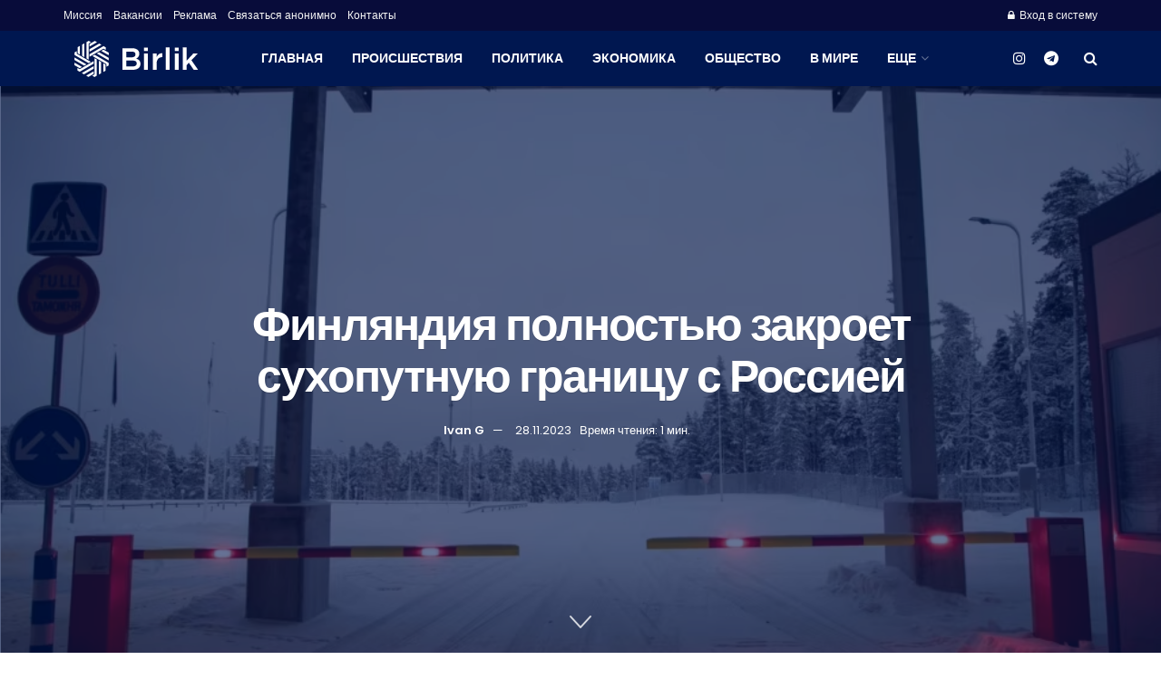

--- FILE ---
content_type: text/html; charset=UTF-8
request_url: https://birlik.md/world/finljandija-polnostju-zakroet-suhoputnuju-granicu-s-rossiej/
body_size: 45290
content:
<!doctype html>
<!--[if lt IE 7]> <html class="no-js lt-ie9 lt-ie8 lt-ie7" lang="ru-RU"> <![endif]-->
<!--[if IE 7]>    <html class="no-js lt-ie9 lt-ie8" lang="ru-RU"> <![endif]-->
<!--[if IE 8]>    <html class="no-js lt-ie9" lang="ru-RU"> <![endif]-->
<!--[if IE 9]>    <html class="no-js lt-ie10" lang="ru-RU"> <![endif]-->
<!--[if gt IE 8]><!--> <html class="no-js" lang="ru-RU"> <!--<![endif]-->
<head>
    <meta http-equiv="Content-Type" content="text/html; charset=UTF-8" />
    <meta name='viewport' content='width=device-width, initial-scale=1, user-scalable=yes' />
    <link rel="profile" href="http://gmpg.org/xfn/11" />
    <link rel="pingback" href="https://birlik.md/xmlrpc.php" />
    <meta name='robots' content='index, follow, max-image-preview:large, max-snippet:-1, max-video-preview:-1' />
			<script type="text/javascript">
			  var jnews_ajax_url = '/?ajax-request=jnews'
			</script>
			<script type="text/javascript">;window.jnews=window.jnews||{},window.jnews.library=window.jnews.library||{},window.jnews.library=function(){"use strict";var e=this;e.win=window,e.doc=document,e.noop=function(){},e.globalBody=e.doc.getElementsByTagName("body")[0],e.globalBody=e.globalBody?e.globalBody:e.doc,e.win.jnewsDataStorage=e.win.jnewsDataStorage||{_storage:new WeakMap,put:function(e,t,n){this._storage.has(e)||this._storage.set(e,new Map),this._storage.get(e).set(t,n)},get:function(e,t){return this._storage.get(e).get(t)},has:function(e,t){return this._storage.has(e)&&this._storage.get(e).has(t)},remove:function(e,t){var n=this._storage.get(e).delete(t);return 0===!this._storage.get(e).size&&this._storage.delete(e),n}},e.windowWidth=function(){return e.win.innerWidth||e.docEl.clientWidth||e.globalBody.clientWidth},e.windowHeight=function(){return e.win.innerHeight||e.docEl.clientHeight||e.globalBody.clientHeight},e.requestAnimationFrame=e.win.requestAnimationFrame||e.win.webkitRequestAnimationFrame||e.win.mozRequestAnimationFrame||e.win.msRequestAnimationFrame||window.oRequestAnimationFrame||function(e){return setTimeout(e,1e3/60)},e.cancelAnimationFrame=e.win.cancelAnimationFrame||e.win.webkitCancelAnimationFrame||e.win.webkitCancelRequestAnimationFrame||e.win.mozCancelAnimationFrame||e.win.msCancelRequestAnimationFrame||e.win.oCancelRequestAnimationFrame||function(e){clearTimeout(e)},e.classListSupport="classList"in document.createElement("_"),e.hasClass=e.classListSupport?function(e,t){return e.classList.contains(t)}:function(e,t){return e.className.indexOf(t)>=0},e.addClass=e.classListSupport?function(t,n){e.hasClass(t,n)||t.classList.add(n)}:function(t,n){e.hasClass(t,n)||(t.className+=" "+n)},e.removeClass=e.classListSupport?function(t,n){e.hasClass(t,n)&&t.classList.remove(n)}:function(t,n){e.hasClass(t,n)&&(t.className=t.className.replace(n,""))},e.objKeys=function(e){var t=[];for(var n in e)Object.prototype.hasOwnProperty.call(e,n)&&t.push(n);return t},e.isObjectSame=function(e,t){var n=!0;return JSON.stringify(e)!==JSON.stringify(t)&&(n=!1),n},e.extend=function(){for(var e,t,n,o=arguments[0]||{},i=1,a=arguments.length;i<a;i++)if(null!==(e=arguments[i]))for(t in e)o!==(n=e[t])&&void 0!==n&&(o[t]=n);return o},e.dataStorage=e.win.jnewsDataStorage,e.isVisible=function(e){return 0!==e.offsetWidth&&0!==e.offsetHeight||e.getBoundingClientRect().length},e.getHeight=function(e){return e.offsetHeight||e.clientHeight||e.getBoundingClientRect().height},e.getWidth=function(e){return e.offsetWidth||e.clientWidth||e.getBoundingClientRect().width},e.supportsPassive=!1;try{var t=Object.defineProperty({},"passive",{get:function(){e.supportsPassive=!0}});"createEvent"in e.doc?e.win.addEventListener("test",null,t):"fireEvent"in e.doc&&e.win.attachEvent("test",null)}catch(e){}e.passiveOption=!!e.supportsPassive&&{passive:!0},e.setStorage=function(e,t){e="jnews-"+e;var n={expired:Math.floor(((new Date).getTime()+432e5)/1e3)};t=Object.assign(n,t);localStorage.setItem(e,JSON.stringify(t))},e.getStorage=function(e){e="jnews-"+e;var t=localStorage.getItem(e);return null!==t&&0<t.length?JSON.parse(localStorage.getItem(e)):{}},e.expiredStorage=function(){var t,n="jnews-";for(var o in localStorage)o.indexOf(n)>-1&&"undefined"!==(t=e.getStorage(o.replace(n,""))).expired&&t.expired<Math.floor((new Date).getTime()/1e3)&&localStorage.removeItem(o)},e.addEvents=function(t,n,o){for(var i in n){var a=["touchstart","touchmove"].indexOf(i)>=0&&!o&&e.passiveOption;"createEvent"in e.doc?t.addEventListener(i,n[i],a):"fireEvent"in e.doc&&t.attachEvent("on"+i,n[i])}},e.removeEvents=function(t,n){for(var o in n)"createEvent"in e.doc?t.removeEventListener(o,n[o]):"fireEvent"in e.doc&&t.detachEvent("on"+o,n[o])},e.triggerEvents=function(t,n,o){var i;o=o||{detail:null};return"createEvent"in e.doc?(!(i=e.doc.createEvent("CustomEvent")||new CustomEvent(n)).initCustomEvent||i.initCustomEvent(n,!0,!1,o),void t.dispatchEvent(i)):"fireEvent"in e.doc?((i=e.doc.createEventObject()).eventType=n,void t.fireEvent("on"+i.eventType,i)):void 0},e.getParents=function(t,n){void 0===n&&(n=e.doc);for(var o=[],i=t.parentNode,a=!1;!a;)if(i){var r=i;r.querySelectorAll(n).length?a=!0:(o.push(r),i=r.parentNode)}else o=[],a=!0;return o},e.forEach=function(e,t,n){for(var o=0,i=e.length;o<i;o++)t.call(n,e[o],o)},e.getText=function(e){return e.innerText||e.textContent},e.setText=function(e,t){var n="object"==typeof t?t.innerText||t.textContent:t;e.innerText&&(e.innerText=n),e.textContent&&(e.textContent=n)},e.httpBuildQuery=function(t){return e.objKeys(t).reduce(function t(n){var o=arguments.length>1&&void 0!==arguments[1]?arguments[1]:null;return function(i,a){var r=n[a];a=encodeURIComponent(a);var s=o?"".concat(o,"[").concat(a,"]"):a;return null==r||"function"==typeof r?(i.push("".concat(s,"=")),i):["number","boolean","string"].includes(typeof r)?(i.push("".concat(s,"=").concat(encodeURIComponent(r))),i):(i.push(e.objKeys(r).reduce(t(r,s),[]).join("&")),i)}}(t),[]).join("&")},e.get=function(t,n,o,i){return o="function"==typeof o?o:e.noop,e.ajax("GET",t,n,o,i)},e.post=function(t,n,o,i){return o="function"==typeof o?o:e.noop,e.ajax("POST",t,n,o,i)},e.ajax=function(t,n,o,i,a){var r=new XMLHttpRequest,s=n,c=e.httpBuildQuery(o);if(t=-1!=["GET","POST"].indexOf(t)?t:"GET",r.open(t,s+("GET"==t?"?"+c:""),!0),"POST"==t&&r.setRequestHeader("Content-type","application/x-www-form-urlencoded"),r.setRequestHeader("X-Requested-With","XMLHttpRequest"),r.onreadystatechange=function(){4===r.readyState&&200<=r.status&&300>r.status&&"function"==typeof i&&i.call(void 0,r.response)},void 0!==a&&!a){return{xhr:r,send:function(){r.send("POST"==t?c:null)}}}return r.send("POST"==t?c:null),{xhr:r}},e.scrollTo=function(t,n,o){function i(e,t,n){this.start=this.position(),this.change=e-this.start,this.currentTime=0,this.increment=20,this.duration=void 0===n?500:n,this.callback=t,this.finish=!1,this.animateScroll()}return Math.easeInOutQuad=function(e,t,n,o){return(e/=o/2)<1?n/2*e*e+t:-n/2*(--e*(e-2)-1)+t},i.prototype.stop=function(){this.finish=!0},i.prototype.move=function(t){e.doc.documentElement.scrollTop=t,e.globalBody.parentNode.scrollTop=t,e.globalBody.scrollTop=t},i.prototype.position=function(){return e.doc.documentElement.scrollTop||e.globalBody.parentNode.scrollTop||e.globalBody.scrollTop},i.prototype.animateScroll=function(){this.currentTime+=this.increment;var t=Math.easeInOutQuad(this.currentTime,this.start,this.change,this.duration);this.move(t),this.currentTime<this.duration&&!this.finish?e.requestAnimationFrame.call(e.win,this.animateScroll.bind(this)):this.callback&&"function"==typeof this.callback&&this.callback()},new i(t,n,o)},e.unwrap=function(t){var n,o=t;e.forEach(t,(function(e,t){n?n+=e:n=e})),o.replaceWith(n)},e.performance={start:function(e){performance.mark(e+"Start")},stop:function(e){performance.mark(e+"End"),performance.measure(e,e+"Start",e+"End")}},e.fps=function(){var t=0,n=0,o=0;!function(){var i=t=0,a=0,r=0,s=document.getElementById("fpsTable"),c=function(t){void 0===document.getElementsByTagName("body")[0]?e.requestAnimationFrame.call(e.win,(function(){c(t)})):document.getElementsByTagName("body")[0].appendChild(t)};null===s&&((s=document.createElement("div")).style.position="fixed",s.style.top="120px",s.style.left="10px",s.style.width="100px",s.style.height="20px",s.style.border="1px solid black",s.style.fontSize="11px",s.style.zIndex="100000",s.style.backgroundColor="white",s.id="fpsTable",c(s));var l=function(){o++,n=Date.now(),(a=(o/(r=(n-t)/1e3)).toPrecision(2))!=i&&(i=a,s.innerHTML=i+"fps"),1<r&&(t=n,o=0),e.requestAnimationFrame.call(e.win,l)};l()}()},e.instr=function(e,t){for(var n=0;n<t.length;n++)if(-1!==e.toLowerCase().indexOf(t[n].toLowerCase()))return!0},e.winLoad=function(t,n){function o(o){if("complete"===e.doc.readyState||"interactive"===e.doc.readyState)return!o||n?setTimeout(t,n||1):t(o),1}o()||e.addEvents(e.win,{load:o})},e.docReady=function(t,n){function o(o){if("complete"===e.doc.readyState||"interactive"===e.doc.readyState)return!o||n?setTimeout(t,n||1):t(o),1}o()||e.addEvents(e.doc,{DOMContentLoaded:o})},e.fireOnce=function(){e.docReady((function(){e.assets=e.assets||[],e.assets.length&&(e.boot(),e.load_assets())}),50)},e.boot=function(){e.length&&e.doc.querySelectorAll("style[media]").forEach((function(e){"not all"==e.getAttribute("media")&&e.removeAttribute("media")}))},e.create_js=function(t,n){var o=e.doc.createElement("script");switch(o.setAttribute("src",t),n){case"defer":o.setAttribute("defer",!0);break;case"async":o.setAttribute("async",!0);break;case"deferasync":o.setAttribute("defer",!0),o.setAttribute("async",!0)}e.globalBody.appendChild(o)},e.load_assets=function(){"object"==typeof e.assets&&e.forEach(e.assets.slice(0),(function(t,n){var o="";t.defer&&(o+="defer"),t.async&&(o+="async"),e.create_js(t.url,o);var i=e.assets.indexOf(t);i>-1&&e.assets.splice(i,1)})),e.assets=jnewsoption.au_scripts=window.jnewsads=[]},e.setCookie=function(e,t,n){var o="";if(n){var i=new Date;i.setTime(i.getTime()+24*n*60*60*1e3),o="; expires="+i.toUTCString()}document.cookie=e+"="+(t||"")+o+"; path=/"},e.getCookie=function(e){for(var t=e+"=",n=document.cookie.split(";"),o=0;o<n.length;o++){for(var i=n[o];" "==i.charAt(0);)i=i.substring(1,i.length);if(0==i.indexOf(t))return i.substring(t.length,i.length)}return null},e.eraseCookie=function(e){document.cookie=e+"=; Path=/; Expires=Thu, 01 Jan 1970 00:00:01 GMT;"},e.docReady((function(){e.globalBody=e.globalBody==e.doc?e.doc.getElementsByTagName("body")[0]:e.globalBody,e.globalBody=e.globalBody?e.globalBody:e.doc})),e.winLoad((function(){e.winLoad((function(){var t=!1;if(void 0!==window.jnewsadmin)if(void 0!==window.file_version_checker){var n=e.objKeys(window.file_version_checker);n.length?n.forEach((function(e){t||"10.0.4"===window.file_version_checker[e]||(t=!0)})):t=!0}else t=!0;t&&(window.jnewsHelper.getMessage(),window.jnewsHelper.getNotice())}),2500)}))},window.jnews.library=new window.jnews.library;</script><script type="module">;/*! instant.page v5.1.1 - (C) 2019-2020 Alexandre Dieulot - https://instant.page/license */
let t,e;const n=new Set,o=document.createElement("link"),i=o.relList&&o.relList.supports&&o.relList.supports("prefetch")&&window.IntersectionObserver&&"isIntersecting"in IntersectionObserverEntry.prototype,s="instantAllowQueryString"in document.body.dataset,a="instantAllowExternalLinks"in document.body.dataset,r="instantWhitelist"in document.body.dataset,c="instantMousedownShortcut"in document.body.dataset,d=1111;let l=65,u=!1,f=!1,m=!1;if("instantIntensity"in document.body.dataset){const t=document.body.dataset.instantIntensity;if("mousedown"==t.substr(0,9))u=!0,"mousedown-only"==t&&(f=!0);else if("viewport"==t.substr(0,8))navigator.connection&&(navigator.connection.saveData||navigator.connection.effectiveType&&navigator.connection.effectiveType.includes("2g"))||("viewport"==t?document.documentElement.clientWidth*document.documentElement.clientHeight<45e4&&(m=!0):"viewport-all"==t&&(m=!0));else{const e=parseInt(t);isNaN(e)||(l=e)}}if(i){const n={capture:!0,passive:!0};if(f||document.addEventListener("touchstart",(function(t){e=performance.now();const n=t.target.closest("a");h(n)&&v(n.href)}),n),u?c||document.addEventListener("mousedown",(function(t){const e=t.target.closest("a");h(e)&&v(e.href)}),n):document.addEventListener("mouseover",(function(n){if(performance.now()-e<d)return;if(!("closest"in n.target))return;const o=n.target.closest("a");h(o)&&(o.addEventListener("mouseout",p,{passive:!0}),t=setTimeout((()=>{v(o.href),t=void 0}),l))}),n),c&&document.addEventListener("mousedown",(function(t){if(performance.now()-e<d)return;const n=t.target.closest("a");if(t.which>1||t.metaKey||t.ctrlKey)return;if(!n)return;n.addEventListener("click",(function(t){1337!=t.detail&&t.preventDefault()}),{capture:!0,passive:!1,once:!0});const o=new MouseEvent("click",{view:window,bubbles:!0,cancelable:!1,detail:1337});n.dispatchEvent(o)}),n),m){let t;(t=window.requestIdleCallback?t=>{requestIdleCallback(t,{timeout:1500})}:t=>{t()})((()=>{const t=new IntersectionObserver((e=>{e.forEach((e=>{if(e.isIntersecting){const n=e.target;t.unobserve(n),v(n.href)}}))}));document.querySelectorAll("a").forEach((e=>{h(e)&&t.observe(e)}))}))}}function p(e){e.relatedTarget&&e.target.closest("a")==e.relatedTarget.closest("a")||t&&(clearTimeout(t),t=void 0)}function h(t){if(t&&t.href&&(!r||"instant"in t.dataset)&&(a||t.origin==location.origin||"instant"in t.dataset)&&["http:","https:"].includes(t.protocol)&&("http:"!=t.protocol||"https:"!=location.protocol)&&(s||!t.search||"instant"in t.dataset)&&!(t.hash&&t.pathname+t.search==location.pathname+location.search||"noInstant"in t.dataset))return!0}function v(t){if(n.has(t))return;const e=document.createElement("link");e.rel="prefetch",e.href=t,document.head.appendChild(e),n.add(t)}</script>
	<!-- This site is optimized with the Yoast SEO Premium plugin v21.3 (Yoast SEO v21.7) - https://yoast.com/wordpress/plugins/seo/ -->
	<title>Birlik | Финляндия полностью закроет сухопутную границу с Россией</title>
	<meta name="description" content="Финляндия закроет все пункты пересечения границы с Россией. Об этом объявил премьер-министр страны Петтери Орпо." />
	<link rel="canonical" href="https://birlik.md/world/finljandija-polnostju-zakroet-suhoputnuju-granicu-s-rossiej/" />
	<meta property="og:locale" content="ru_RU" />
	<meta property="og:type" content="article" />
	<meta property="og:title" content="Birlik | Финляндия полностью закроет сухопутную границу с Россией" />
	<meta property="og:description" content="Финляндия закроет все пункты пересечения границы с Россией. Об этом объявил премьер-министр страны Петтери Орпо." />
	<meta property="og:url" content="https://birlik.md/world/finljandija-polnostju-zakroet-suhoputnuju-granicu-s-rossiej/" />
	<meta property="og:site_name" content="Birlik" />
	<meta property="article:publisher" content="https://www.facebook.com/birlik.md" />
	<meta property="article:published_time" content="2023-11-28T16:30:26+00:00" />
	<meta property="og:image" content="https://birlik.md/wp-content/uploads/2023/11/finljandija-polnostju-zakroet-suhoputnuju-granicu-s-rossiej.png" />
	<meta property="og:image:width" content="975" />
	<meta property="og:image:height" content="548" />
	<meta property="og:image:type" content="image/png" />
	<meta name="author" content="Ivan G" />
	<meta name="twitter:card" content="summary_large_image" />
	<meta name="twitter:label1" content="Написано автором" />
	<meta name="twitter:data1" content="Ivan G" />
	<meta name="twitter:label2" content="Примерное время для чтения" />
	<meta name="twitter:data2" content="2 минуты" />
	<script type="application/ld+json" class="yoast-schema-graph">{"@context":"https://schema.org","@graph":[{"@type":"Article","@id":"https://birlik.md/world/finljandija-polnostju-zakroet-suhoputnuju-granicu-s-rossiej/#article","isPartOf":{"@id":"https://birlik.md/world/finljandija-polnostju-zakroet-suhoputnuju-granicu-s-rossiej/"},"author":{"name":"Ivan G","@id":"https://birlik.md/#/schema/person/fb3991790a11ada5b63ae22281dda491"},"headline":"Финляндия полностью закроет сухопутную границу с Россией","datePublished":"2023-11-28T16:30:26+00:00","dateModified":"2023-11-28T16:30:26+00:00","mainEntityOfPage":{"@id":"https://birlik.md/world/finljandija-polnostju-zakroet-suhoputnuju-granicu-s-rossiej/"},"wordCount":247,"commentCount":0,"publisher":{"@id":"https://birlik.md/#organization"},"image":{"@id":"https://birlik.md/world/finljandija-polnostju-zakroet-suhoputnuju-granicu-s-rossiej/#primaryimage"},"thumbnailUrl":"https://birlik.md/wp-content/uploads/2023/11/finljandija-polnostju-zakroet-suhoputnuju-granicu-s-rossiej.png","keywords":["Граница","Россия","Финляндия"],"articleSection":["В мире"],"inLanguage":"ru-RU","potentialAction":[{"@type":"CommentAction","name":"Comment","target":["https://birlik.md/world/finljandija-polnostju-zakroet-suhoputnuju-granicu-s-rossiej/#respond"]}]},{"@type":"WebPage","@id":"https://birlik.md/world/finljandija-polnostju-zakroet-suhoputnuju-granicu-s-rossiej/","url":"https://birlik.md/world/finljandija-polnostju-zakroet-suhoputnuju-granicu-s-rossiej/","name":"Birlik | Финляндия полностью закроет сухопутную границу с Россией","isPartOf":{"@id":"https://birlik.md/#website"},"primaryImageOfPage":{"@id":"https://birlik.md/world/finljandija-polnostju-zakroet-suhoputnuju-granicu-s-rossiej/#primaryimage"},"image":{"@id":"https://birlik.md/world/finljandija-polnostju-zakroet-suhoputnuju-granicu-s-rossiej/#primaryimage"},"thumbnailUrl":"https://birlik.md/wp-content/uploads/2023/11/finljandija-polnostju-zakroet-suhoputnuju-granicu-s-rossiej.png","datePublished":"2023-11-28T16:30:26+00:00","dateModified":"2023-11-28T16:30:26+00:00","description":"Финляндия закроет все пункты пересечения границы с Россией. Об этом объявил премьер-министр страны Петтери Орпо.","breadcrumb":{"@id":"https://birlik.md/world/finljandija-polnostju-zakroet-suhoputnuju-granicu-s-rossiej/#breadcrumb"},"inLanguage":"ru-RU","potentialAction":[{"@type":"ReadAction","target":["https://birlik.md/world/finljandija-polnostju-zakroet-suhoputnuju-granicu-s-rossiej/"]}]},{"@type":"ImageObject","inLanguage":"ru-RU","@id":"https://birlik.md/world/finljandija-polnostju-zakroet-suhoputnuju-granicu-s-rossiej/#primaryimage","url":"https://birlik.md/wp-content/uploads/2023/11/finljandija-polnostju-zakroet-suhoputnuju-granicu-s-rossiej.png","contentUrl":"https://birlik.md/wp-content/uploads/2023/11/finljandija-polnostju-zakroet-suhoputnuju-granicu-s-rossiej.png","width":975,"height":548},{"@type":"BreadcrumbList","@id":"https://birlik.md/world/finljandija-polnostju-zakroet-suhoputnuju-granicu-s-rossiej/#breadcrumb","itemListElement":[{"@type":"ListItem","position":1,"name":"Home","item":"https://birlik.md/"},{"@type":"ListItem","position":2,"name":"Финляндия полностью закроет сухопутную границу с Россией"}]},{"@type":"WebSite","@id":"https://birlik.md/#website","url":"https://birlik.md/","name":"Birlik.md","description":"Информационный Портал Гагаузии","publisher":{"@id":"https://birlik.md/#organization"},"potentialAction":[{"@type":"SearchAction","target":{"@type":"EntryPoint","urlTemplate":"https://birlik.md/?s={search_term_string}"},"query-input":"required name=search_term_string"}],"inLanguage":"ru-RU"},{"@type":"Organization","@id":"https://birlik.md/#organization","name":"Birlik.md","url":"https://birlik.md/","logo":{"@type":"ImageObject","inLanguage":"ru-RU","@id":"https://birlik.md/#/schema/logo/image/","url":"https://birlik.md/wp-content/uploads/2023/10/3443.jpg","contentUrl":"https://birlik.md/wp-content/uploads/2023/10/3443.jpg","width":1000,"height":1000,"caption":"Birlik.md"},"image":{"@id":"https://birlik.md/#/schema/logo/image/"},"sameAs":["https://www.facebook.com/birlik.md","https://www.instagram.com/birlik.md/","https://t.me/birlik_md"]},{"@type":"Person","@id":"https://birlik.md/#/schema/person/fb3991790a11ada5b63ae22281dda491","name":"Ivan G","image":{"@type":"ImageObject","inLanguage":"ru-RU","@id":"https://birlik.md/#/schema/person/image/","url":"https://secure.gravatar.com/avatar/7cd61e5eb4ac8fe7643366b05ac0b04d?s=96&d=mm&r=g","contentUrl":"https://secure.gravatar.com/avatar/7cd61e5eb4ac8fe7643366b05ac0b04d?s=96&d=mm&r=g","caption":"Ivan G"},"url":"https://birlik.md/author/ivan/"}]}</script>
	<!-- / Yoast SEO Premium plugin. -->


<link rel='dns-prefetch' href='//www.googletagmanager.com' />
<link rel='dns-prefetch' href='//fonts.googleapis.com' />
<link rel='preconnect' href='https://fonts.gstatic.com' />
<link rel="alternate" type="application/rss+xml" title="Birlik &raquo; Лента" href="https://birlik.md/feed/" />
<link rel="alternate" type="application/rss+xml" title="Birlik &raquo; Лента комментариев" href="https://birlik.md/comments/feed/" />
<link rel="alternate" type="application/rss+xml" title="Birlik &raquo; Лента комментариев к &laquo;Финляндия полностью закроет сухопутную границу с Россией&raquo;" href="https://birlik.md/world/finljandija-polnostju-zakroet-suhoputnuju-granicu-s-rossiej/feed/" />
<script type="text/javascript">
/* <![CDATA[ */
window._wpemojiSettings = {"baseUrl":"https:\/\/s.w.org\/images\/core\/emoji\/14.0.0\/72x72\/","ext":".png","svgUrl":"https:\/\/s.w.org\/images\/core\/emoji\/14.0.0\/svg\/","svgExt":".svg","source":{"concatemoji":"https:\/\/birlik.md\/wp-includes\/js\/wp-emoji-release.min.js?ver=6.4.7"}};
/*! This file is auto-generated */
!function(i,n){var o,s,e;function c(e){try{var t={supportTests:e,timestamp:(new Date).valueOf()};sessionStorage.setItem(o,JSON.stringify(t))}catch(e){}}function p(e,t,n){e.clearRect(0,0,e.canvas.width,e.canvas.height),e.fillText(t,0,0);var t=new Uint32Array(e.getImageData(0,0,e.canvas.width,e.canvas.height).data),r=(e.clearRect(0,0,e.canvas.width,e.canvas.height),e.fillText(n,0,0),new Uint32Array(e.getImageData(0,0,e.canvas.width,e.canvas.height).data));return t.every(function(e,t){return e===r[t]})}function u(e,t,n){switch(t){case"flag":return n(e,"\ud83c\udff3\ufe0f\u200d\u26a7\ufe0f","\ud83c\udff3\ufe0f\u200b\u26a7\ufe0f")?!1:!n(e,"\ud83c\uddfa\ud83c\uddf3","\ud83c\uddfa\u200b\ud83c\uddf3")&&!n(e,"\ud83c\udff4\udb40\udc67\udb40\udc62\udb40\udc65\udb40\udc6e\udb40\udc67\udb40\udc7f","\ud83c\udff4\u200b\udb40\udc67\u200b\udb40\udc62\u200b\udb40\udc65\u200b\udb40\udc6e\u200b\udb40\udc67\u200b\udb40\udc7f");case"emoji":return!n(e,"\ud83e\udef1\ud83c\udffb\u200d\ud83e\udef2\ud83c\udfff","\ud83e\udef1\ud83c\udffb\u200b\ud83e\udef2\ud83c\udfff")}return!1}function f(e,t,n){var r="undefined"!=typeof WorkerGlobalScope&&self instanceof WorkerGlobalScope?new OffscreenCanvas(300,150):i.createElement("canvas"),a=r.getContext("2d",{willReadFrequently:!0}),o=(a.textBaseline="top",a.font="600 32px Arial",{});return e.forEach(function(e){o[e]=t(a,e,n)}),o}function t(e){var t=i.createElement("script");t.src=e,t.defer=!0,i.head.appendChild(t)}"undefined"!=typeof Promise&&(o="wpEmojiSettingsSupports",s=["flag","emoji"],n.supports={everything:!0,everythingExceptFlag:!0},e=new Promise(function(e){i.addEventListener("DOMContentLoaded",e,{once:!0})}),new Promise(function(t){var n=function(){try{var e=JSON.parse(sessionStorage.getItem(o));if("object"==typeof e&&"number"==typeof e.timestamp&&(new Date).valueOf()<e.timestamp+604800&&"object"==typeof e.supportTests)return e.supportTests}catch(e){}return null}();if(!n){if("undefined"!=typeof Worker&&"undefined"!=typeof OffscreenCanvas&&"undefined"!=typeof URL&&URL.createObjectURL&&"undefined"!=typeof Blob)try{var e="postMessage("+f.toString()+"("+[JSON.stringify(s),u.toString(),p.toString()].join(",")+"));",r=new Blob([e],{type:"text/javascript"}),a=new Worker(URL.createObjectURL(r),{name:"wpTestEmojiSupports"});return void(a.onmessage=function(e){c(n=e.data),a.terminate(),t(n)})}catch(e){}c(n=f(s,u,p))}t(n)}).then(function(e){for(var t in e)n.supports[t]=e[t],n.supports.everything=n.supports.everything&&n.supports[t],"flag"!==t&&(n.supports.everythingExceptFlag=n.supports.everythingExceptFlag&&n.supports[t]);n.supports.everythingExceptFlag=n.supports.everythingExceptFlag&&!n.supports.flag,n.DOMReady=!1,n.readyCallback=function(){n.DOMReady=!0}}).then(function(){return e}).then(function(){var e;n.supports.everything||(n.readyCallback(),(e=n.source||{}).concatemoji?t(e.concatemoji):e.wpemoji&&e.twemoji&&(t(e.twemoji),t(e.wpemoji)))}))}((window,document),window._wpemojiSettings);
/* ]]> */
</script>

<style id='wp-emoji-styles-inline-css' type='text/css'>

	img.wp-smiley, img.emoji {
		display: inline !important;
		border: none !important;
		box-shadow: none !important;
		height: 1em !important;
		width: 1em !important;
		margin: 0 0.07em !important;
		vertical-align: -0.1em !important;
		background: none !important;
		padding: 0 !important;
	}
</style>
<link rel='stylesheet' id='wp-block-library-css' href='https://birlik.md/wp-includes/css/dist/block-library/style.min.css?ver=6.4.7' type='text/css' media='all' />
<link rel='stylesheet' id='bplugins-plyrio-css' href='https://birlik.md/wp-content/plugins/html5-video-player/public/css/h5vp.css?ver=2.5.27' type='text/css' media='all' />
<link rel='stylesheet' id='html5-player-video-style-css' href='https://birlik.md/wp-content/plugins/html5-video-player/dist/frontend.css?ver=2.5.27' type='text/css' media='all' />
<style id='classic-theme-styles-inline-css' type='text/css'>
/*! This file is auto-generated */
.wp-block-button__link{color:#fff;background-color:#32373c;border-radius:9999px;box-shadow:none;text-decoration:none;padding:calc(.667em + 2px) calc(1.333em + 2px);font-size:1.125em}.wp-block-file__button{background:#32373c;color:#fff;text-decoration:none}
</style>
<style id='global-styles-inline-css' type='text/css'>
body{--wp--preset--color--black: #000000;--wp--preset--color--cyan-bluish-gray: #abb8c3;--wp--preset--color--white: #ffffff;--wp--preset--color--pale-pink: #f78da7;--wp--preset--color--vivid-red: #cf2e2e;--wp--preset--color--luminous-vivid-orange: #ff6900;--wp--preset--color--luminous-vivid-amber: #fcb900;--wp--preset--color--light-green-cyan: #7bdcb5;--wp--preset--color--vivid-green-cyan: #00d084;--wp--preset--color--pale-cyan-blue: #8ed1fc;--wp--preset--color--vivid-cyan-blue: #0693e3;--wp--preset--color--vivid-purple: #9b51e0;--wp--preset--gradient--vivid-cyan-blue-to-vivid-purple: linear-gradient(135deg,rgba(6,147,227,1) 0%,rgb(155,81,224) 100%);--wp--preset--gradient--light-green-cyan-to-vivid-green-cyan: linear-gradient(135deg,rgb(122,220,180) 0%,rgb(0,208,130) 100%);--wp--preset--gradient--luminous-vivid-amber-to-luminous-vivid-orange: linear-gradient(135deg,rgba(252,185,0,1) 0%,rgba(255,105,0,1) 100%);--wp--preset--gradient--luminous-vivid-orange-to-vivid-red: linear-gradient(135deg,rgba(255,105,0,1) 0%,rgb(207,46,46) 100%);--wp--preset--gradient--very-light-gray-to-cyan-bluish-gray: linear-gradient(135deg,rgb(238,238,238) 0%,rgb(169,184,195) 100%);--wp--preset--gradient--cool-to-warm-spectrum: linear-gradient(135deg,rgb(74,234,220) 0%,rgb(151,120,209) 20%,rgb(207,42,186) 40%,rgb(238,44,130) 60%,rgb(251,105,98) 80%,rgb(254,248,76) 100%);--wp--preset--gradient--blush-light-purple: linear-gradient(135deg,rgb(255,206,236) 0%,rgb(152,150,240) 100%);--wp--preset--gradient--blush-bordeaux: linear-gradient(135deg,rgb(254,205,165) 0%,rgb(254,45,45) 50%,rgb(107,0,62) 100%);--wp--preset--gradient--luminous-dusk: linear-gradient(135deg,rgb(255,203,112) 0%,rgb(199,81,192) 50%,rgb(65,88,208) 100%);--wp--preset--gradient--pale-ocean: linear-gradient(135deg,rgb(255,245,203) 0%,rgb(182,227,212) 50%,rgb(51,167,181) 100%);--wp--preset--gradient--electric-grass: linear-gradient(135deg,rgb(202,248,128) 0%,rgb(113,206,126) 100%);--wp--preset--gradient--midnight: linear-gradient(135deg,rgb(2,3,129) 0%,rgb(40,116,252) 100%);--wp--preset--font-size--small: 13px;--wp--preset--font-size--medium: 20px;--wp--preset--font-size--large: 36px;--wp--preset--font-size--x-large: 42px;--wp--preset--spacing--20: 0.44rem;--wp--preset--spacing--30: 0.67rem;--wp--preset--spacing--40: 1rem;--wp--preset--spacing--50: 1.5rem;--wp--preset--spacing--60: 2.25rem;--wp--preset--spacing--70: 3.38rem;--wp--preset--spacing--80: 5.06rem;--wp--preset--shadow--natural: 6px 6px 9px rgba(0, 0, 0, 0.2);--wp--preset--shadow--deep: 12px 12px 50px rgba(0, 0, 0, 0.4);--wp--preset--shadow--sharp: 6px 6px 0px rgba(0, 0, 0, 0.2);--wp--preset--shadow--outlined: 6px 6px 0px -3px rgba(255, 255, 255, 1), 6px 6px rgba(0, 0, 0, 1);--wp--preset--shadow--crisp: 6px 6px 0px rgba(0, 0, 0, 1);}:where(.is-layout-flex){gap: 0.5em;}:where(.is-layout-grid){gap: 0.5em;}body .is-layout-flow > .alignleft{float: left;margin-inline-start: 0;margin-inline-end: 2em;}body .is-layout-flow > .alignright{float: right;margin-inline-start: 2em;margin-inline-end: 0;}body .is-layout-flow > .aligncenter{margin-left: auto !important;margin-right: auto !important;}body .is-layout-constrained > .alignleft{float: left;margin-inline-start: 0;margin-inline-end: 2em;}body .is-layout-constrained > .alignright{float: right;margin-inline-start: 2em;margin-inline-end: 0;}body .is-layout-constrained > .aligncenter{margin-left: auto !important;margin-right: auto !important;}body .is-layout-constrained > :where(:not(.alignleft):not(.alignright):not(.alignfull)){max-width: var(--wp--style--global--content-size);margin-left: auto !important;margin-right: auto !important;}body .is-layout-constrained > .alignwide{max-width: var(--wp--style--global--wide-size);}body .is-layout-flex{display: flex;}body .is-layout-flex{flex-wrap: wrap;align-items: center;}body .is-layout-flex > *{margin: 0;}body .is-layout-grid{display: grid;}body .is-layout-grid > *{margin: 0;}:where(.wp-block-columns.is-layout-flex){gap: 2em;}:where(.wp-block-columns.is-layout-grid){gap: 2em;}:where(.wp-block-post-template.is-layout-flex){gap: 1.25em;}:where(.wp-block-post-template.is-layout-grid){gap: 1.25em;}.has-black-color{color: var(--wp--preset--color--black) !important;}.has-cyan-bluish-gray-color{color: var(--wp--preset--color--cyan-bluish-gray) !important;}.has-white-color{color: var(--wp--preset--color--white) !important;}.has-pale-pink-color{color: var(--wp--preset--color--pale-pink) !important;}.has-vivid-red-color{color: var(--wp--preset--color--vivid-red) !important;}.has-luminous-vivid-orange-color{color: var(--wp--preset--color--luminous-vivid-orange) !important;}.has-luminous-vivid-amber-color{color: var(--wp--preset--color--luminous-vivid-amber) !important;}.has-light-green-cyan-color{color: var(--wp--preset--color--light-green-cyan) !important;}.has-vivid-green-cyan-color{color: var(--wp--preset--color--vivid-green-cyan) !important;}.has-pale-cyan-blue-color{color: var(--wp--preset--color--pale-cyan-blue) !important;}.has-vivid-cyan-blue-color{color: var(--wp--preset--color--vivid-cyan-blue) !important;}.has-vivid-purple-color{color: var(--wp--preset--color--vivid-purple) !important;}.has-black-background-color{background-color: var(--wp--preset--color--black) !important;}.has-cyan-bluish-gray-background-color{background-color: var(--wp--preset--color--cyan-bluish-gray) !important;}.has-white-background-color{background-color: var(--wp--preset--color--white) !important;}.has-pale-pink-background-color{background-color: var(--wp--preset--color--pale-pink) !important;}.has-vivid-red-background-color{background-color: var(--wp--preset--color--vivid-red) !important;}.has-luminous-vivid-orange-background-color{background-color: var(--wp--preset--color--luminous-vivid-orange) !important;}.has-luminous-vivid-amber-background-color{background-color: var(--wp--preset--color--luminous-vivid-amber) !important;}.has-light-green-cyan-background-color{background-color: var(--wp--preset--color--light-green-cyan) !important;}.has-vivid-green-cyan-background-color{background-color: var(--wp--preset--color--vivid-green-cyan) !important;}.has-pale-cyan-blue-background-color{background-color: var(--wp--preset--color--pale-cyan-blue) !important;}.has-vivid-cyan-blue-background-color{background-color: var(--wp--preset--color--vivid-cyan-blue) !important;}.has-vivid-purple-background-color{background-color: var(--wp--preset--color--vivid-purple) !important;}.has-black-border-color{border-color: var(--wp--preset--color--black) !important;}.has-cyan-bluish-gray-border-color{border-color: var(--wp--preset--color--cyan-bluish-gray) !important;}.has-white-border-color{border-color: var(--wp--preset--color--white) !important;}.has-pale-pink-border-color{border-color: var(--wp--preset--color--pale-pink) !important;}.has-vivid-red-border-color{border-color: var(--wp--preset--color--vivid-red) !important;}.has-luminous-vivid-orange-border-color{border-color: var(--wp--preset--color--luminous-vivid-orange) !important;}.has-luminous-vivid-amber-border-color{border-color: var(--wp--preset--color--luminous-vivid-amber) !important;}.has-light-green-cyan-border-color{border-color: var(--wp--preset--color--light-green-cyan) !important;}.has-vivid-green-cyan-border-color{border-color: var(--wp--preset--color--vivid-green-cyan) !important;}.has-pale-cyan-blue-border-color{border-color: var(--wp--preset--color--pale-cyan-blue) !important;}.has-vivid-cyan-blue-border-color{border-color: var(--wp--preset--color--vivid-cyan-blue) !important;}.has-vivid-purple-border-color{border-color: var(--wp--preset--color--vivid-purple) !important;}.has-vivid-cyan-blue-to-vivid-purple-gradient-background{background: var(--wp--preset--gradient--vivid-cyan-blue-to-vivid-purple) !important;}.has-light-green-cyan-to-vivid-green-cyan-gradient-background{background: var(--wp--preset--gradient--light-green-cyan-to-vivid-green-cyan) !important;}.has-luminous-vivid-amber-to-luminous-vivid-orange-gradient-background{background: var(--wp--preset--gradient--luminous-vivid-amber-to-luminous-vivid-orange) !important;}.has-luminous-vivid-orange-to-vivid-red-gradient-background{background: var(--wp--preset--gradient--luminous-vivid-orange-to-vivid-red) !important;}.has-very-light-gray-to-cyan-bluish-gray-gradient-background{background: var(--wp--preset--gradient--very-light-gray-to-cyan-bluish-gray) !important;}.has-cool-to-warm-spectrum-gradient-background{background: var(--wp--preset--gradient--cool-to-warm-spectrum) !important;}.has-blush-light-purple-gradient-background{background: var(--wp--preset--gradient--blush-light-purple) !important;}.has-blush-bordeaux-gradient-background{background: var(--wp--preset--gradient--blush-bordeaux) !important;}.has-luminous-dusk-gradient-background{background: var(--wp--preset--gradient--luminous-dusk) !important;}.has-pale-ocean-gradient-background{background: var(--wp--preset--gradient--pale-ocean) !important;}.has-electric-grass-gradient-background{background: var(--wp--preset--gradient--electric-grass) !important;}.has-midnight-gradient-background{background: var(--wp--preset--gradient--midnight) !important;}.has-small-font-size{font-size: var(--wp--preset--font-size--small) !important;}.has-medium-font-size{font-size: var(--wp--preset--font-size--medium) !important;}.has-large-font-size{font-size: var(--wp--preset--font-size--large) !important;}.has-x-large-font-size{font-size: var(--wp--preset--font-size--x-large) !important;}
.wp-block-navigation a:where(:not(.wp-element-button)){color: inherit;}
:where(.wp-block-post-template.is-layout-flex){gap: 1.25em;}:where(.wp-block-post-template.is-layout-grid){gap: 1.25em;}
:where(.wp-block-columns.is-layout-flex){gap: 2em;}:where(.wp-block-columns.is-layout-grid){gap: 2em;}
.wp-block-pullquote{font-size: 1.5em;line-height: 1.6;}
</style>
<link rel='stylesheet' id='contact-form-7-css' href='https://birlik.md/wp-content/plugins/contact-form-7/includes/css/styles.css?ver=5.9.2' type='text/css' media='all' />
<link rel='stylesheet' id='wp-automatic-css' href='https://birlik.md/wp-content/plugins/wp-automatic-plugin-for-wordpress/css/admin-dashboard.css?ver=1.0.0' type='text/css' media='all' />
<link rel='stylesheet' id='wp-automatic-gallery-css' href='https://birlik.md/wp-content/plugins/wp-automatic-plugin-for-wordpress/css/wp-automatic.css?ver=1.0.0' type='text/css' media='all' />
<link rel='stylesheet' id='jnews-parent-style-css' href='https://birlik.md/wp-content/themes/jnews/style.css?ver=6.4.7' type='text/css' media='all' />
<link rel='stylesheet' id='elementor-frontend-css' href='https://birlik.md/wp-content/plugins/elementor/assets/css/frontend-lite.min.css?ver=3.17.3' type='text/css' media='all' />
<link rel='stylesheet' id='jeg_customizer_font-css' href='//fonts.googleapis.com/css?family=Poppins%3Aregular%2C500%2C600%7COpen+Sans%3Aregular%2C600%2C700&#038;display=swap&#038;ver=1.3.0' type='text/css' media='all' />
<link rel='stylesheet' id='jnews-frontend-css' href='https://birlik.md/wp-content/themes/jnews/assets/dist/frontend.min.css?ver=1.0.0' type='text/css' media='all' />
<link rel='stylesheet' id='jnews-elementor-css' href='https://birlik.md/wp-content/themes/jnews/assets/css/elementor-frontend.css?ver=1.0.0' type='text/css' media='all' />
<link rel='stylesheet' id='jnews-style-css' href='https://birlik.md/wp-content/themes/jnews-child/style.css?ver=1.0.0' type='text/css' media='all' />
<link rel='stylesheet' id='jnews-darkmode-css' href='https://birlik.md/wp-content/themes/jnews/assets/css/darkmode.css?ver=1.0.0' type='text/css' media='all' />
<link rel='stylesheet' id='jnews-scheme-css' href='https://birlik.md/wp-content/uploads/jnews/scheme.css?ver=1696592819' type='text/css' media='all' />
<link rel='stylesheet' id='jnews-social-login-style-css' href='https://birlik.md/wp-content/plugins/jnews-social-login/assets/css/plugin.css?ver=11.0.2' type='text/css' media='all' />
<link rel='stylesheet' id='jnews-select-share-css' href='https://birlik.md/wp-content/plugins/jnews-social-share/assets/css/plugin.css' type='text/css' media='all' />
<link rel='stylesheet' id='jnews-weather-style-css' href='https://birlik.md/wp-content/plugins/jnews-weather/assets/css/plugin.css?ver=11.0.1' type='text/css' media='all' />
<link rel='stylesheet' id='jnews-push-notification-css' href='https://birlik.md/wp-content/plugins/jnews-push-notification/assets/css/plugin.css?ver=11.0.0' type='text/css' media='all' />
<script type="text/javascript" src="https://birlik.md/wp-includes/js/jquery/jquery.min.js?ver=3.7.1" id="jquery-core-js"></script>
<script type="text/javascript" src="https://birlik.md/wp-includes/js/jquery/jquery-migrate.min.js?ver=3.4.1" id="jquery-migrate-js"></script>
<script type="text/javascript" src="https://birlik.md/wp-content/plugins/wp-automatic-plugin-for-wordpress/js/custom-front.js?ver=1.0" id="wp-automatic-js"></script>

<!-- Google Analytics snippet added by Site Kit -->
<script type="text/javascript" src="https://www.googletagmanager.com/gtag/js?id=GT-NML5872" id="google_gtagjs-js" async></script>
<script type="text/javascript" id="google_gtagjs-js-after">
/* <![CDATA[ */
window.dataLayer = window.dataLayer || [];function gtag(){dataLayer.push(arguments);}
gtag('set', 'linker', {"domains":["birlik.md"]} );
gtag("js", new Date());
gtag("set", "developer_id.dZTNiMT", true);
gtag("config", "GT-NML5872");
/* ]]> */
</script>

<!-- End Google Analytics snippet added by Site Kit -->
<link rel="https://api.w.org/" href="https://birlik.md/wp-json/" /><link rel="alternate" type="application/json" href="https://birlik.md/wp-json/wp/v2/posts/13326" /><link rel="EditURI" type="application/rsd+xml" title="RSD" href="https://birlik.md/xmlrpc.php?rsd" />
<meta name="generator" content="WordPress 6.4.7" />
<link rel='shortlink' href='https://birlik.md/?p=13326' />
<link rel="alternate" type="application/json+oembed" href="https://birlik.md/wp-json/oembed/1.0/embed?url=https%3A%2F%2Fbirlik.md%2Fworld%2Ffinljandija-polnostju-zakroet-suhoputnuju-granicu-s-rossiej%2F" />
<link rel="alternate" type="text/xml+oembed" href="https://birlik.md/wp-json/oembed/1.0/embed?url=https%3A%2F%2Fbirlik.md%2Fworld%2Ffinljandija-polnostju-zakroet-suhoputnuju-granicu-s-rossiej%2F&#038;format=xml" />
<meta name="generator" content="Site Kit by Google 1.122.0" /> <style> #h5vpQuickPlayer { width: 100%; max-width: 100%; margin: 0 auto; } </style> <meta name="generator" content="Elementor 3.17.3; features: e_dom_optimization, e_optimized_assets_loading, e_optimized_css_loading, additional_custom_breakpoints; settings: css_print_method-external, google_font-enabled, font_display-swap">
<script type='application/ld+json'>{"@context":"http:\/\/schema.org","@type":"Organization","@id":"https:\/\/birlik.md\/#organization","url":"https:\/\/birlik.md\/","name":"Birlik ","logo":{"@type":"ImageObject","url":"https:\/\/birlik.md\/wp-content\/uploads\/2023\/10\/3443.jpg"},"sameAs":["https:\/\/www.instagram.com\/birlik.md\/","https:\/\/t.me\/birlik_md"]}</script>
<script type='application/ld+json'>{"@context":"http:\/\/schema.org","@type":"WebSite","@id":"https:\/\/birlik.md\/#website","url":"https:\/\/birlik.md\/","name":"Birlik ","potentialAction":{"@type":"SearchAction","target":"https:\/\/birlik.md\/?s={search_term_string}","query-input":"required name=search_term_string"}}</script>
<link rel="icon" href="https://birlik.md/wp-content/uploads/2023/09/cropped-324234-1-32x32.jpg" sizes="32x32" />
<link rel="icon" href="https://birlik.md/wp-content/uploads/2023/09/cropped-324234-1-192x192.jpg" sizes="192x192" />
<link rel="apple-touch-icon" href="https://birlik.md/wp-content/uploads/2023/09/cropped-324234-1-180x180.jpg" />
<meta name="msapplication-TileImage" content="https://birlik.md/wp-content/uploads/2023/09/cropped-324234-1-270x270.jpg" />
<style id="jeg_dynamic_css" type="text/css" data-type="jeg_custom-css">body { --j-body-color : #39434d; --j-accent-color : #001750; --j-alt-color : #080c39; --j-heading-color : #47515a; } body,.jeg_newsfeed_list .tns-outer .tns-controls button,.jeg_filter_button,.owl-carousel .owl-nav div,.jeg_readmore,.jeg_hero_style_7 .jeg_post_meta a,.widget_calendar thead th,.widget_calendar tfoot a,.jeg_socialcounter a,.entry-header .jeg_meta_like a,.entry-header .jeg_meta_comment a,.entry-header .jeg_meta_donation a,.entry-header .jeg_meta_bookmark a,.entry-content tbody tr:hover,.entry-content th,.jeg_splitpost_nav li:hover a,#breadcrumbs a,.jeg_author_socials a:hover,.jeg_footer_content a,.jeg_footer_bottom a,.jeg_cartcontent,.woocommerce .woocommerce-breadcrumb a { color : #39434d; } a, .jeg_menu_style_5>li>a:hover, .jeg_menu_style_5>li.sfHover>a, .jeg_menu_style_5>li.current-menu-item>a, .jeg_menu_style_5>li.current-menu-ancestor>a, .jeg_navbar .jeg_menu:not(.jeg_main_menu)>li>a:hover, .jeg_midbar .jeg_menu:not(.jeg_main_menu)>li>a:hover, .jeg_side_tabs li.active, .jeg_block_heading_5 strong, .jeg_block_heading_6 strong, .jeg_block_heading_7 strong, .jeg_block_heading_8 strong, .jeg_subcat_list li a:hover, .jeg_subcat_list li button:hover, .jeg_pl_lg_7 .jeg_thumb .jeg_post_category a, .jeg_pl_xs_2:before, .jeg_pl_xs_4 .jeg_postblock_content:before, .jeg_postblock .jeg_post_title a:hover, .jeg_hero_style_6 .jeg_post_title a:hover, .jeg_sidefeed .jeg_pl_xs_3 .jeg_post_title a:hover, .widget_jnews_popular .jeg_post_title a:hover, .jeg_meta_author a, .widget_archive li a:hover, .widget_pages li a:hover, .widget_meta li a:hover, .widget_recent_entries li a:hover, .widget_rss li a:hover, .widget_rss cite, .widget_categories li a:hover, .widget_categories li.current-cat>a, #breadcrumbs a:hover, .jeg_share_count .counts, .commentlist .bypostauthor>.comment-body>.comment-author>.fn, span.required, .jeg_review_title, .bestprice .price, .authorlink a:hover, .jeg_vertical_playlist .jeg_video_playlist_play_icon, .jeg_vertical_playlist .jeg_video_playlist_item.active .jeg_video_playlist_thumbnail:before, .jeg_horizontal_playlist .jeg_video_playlist_play, .woocommerce li.product .pricegroup .button, .widget_display_forums li a:hover, .widget_display_topics li:before, .widget_display_replies li:before, .widget_display_views li:before, .bbp-breadcrumb a:hover, .jeg_mobile_menu li.sfHover>a, .jeg_mobile_menu li a:hover, .split-template-6 .pagenum, .jeg_mobile_menu_style_5>li>a:hover, .jeg_mobile_menu_style_5>li.sfHover>a, .jeg_mobile_menu_style_5>li.current-menu-item>a, .jeg_mobile_menu_style_5>li.current-menu-ancestor>a { color : #001750; } .jeg_menu_style_1>li>a:before, .jeg_menu_style_2>li>a:before, .jeg_menu_style_3>li>a:before, .jeg_side_toggle, .jeg_slide_caption .jeg_post_category a, .jeg_slider_type_1_wrapper .tns-controls button.tns-next, .jeg_block_heading_1 .jeg_block_title span, .jeg_block_heading_2 .jeg_block_title span, .jeg_block_heading_3, .jeg_block_heading_4 .jeg_block_title span, .jeg_block_heading_6:after, .jeg_pl_lg_box .jeg_post_category a, .jeg_pl_md_box .jeg_post_category a, .jeg_readmore:hover, .jeg_thumb .jeg_post_category a, .jeg_block_loadmore a:hover, .jeg_postblock.alt .jeg_block_loadmore a:hover, .jeg_block_loadmore a.active, .jeg_postblock_carousel_2 .jeg_post_category a, .jeg_heroblock .jeg_post_category a, .jeg_pagenav_1 .page_number.active, .jeg_pagenav_1 .page_number.active:hover, input[type="submit"], .btn, .button, .widget_tag_cloud a:hover, .popularpost_item:hover .jeg_post_title a:before, .jeg_splitpost_4 .page_nav, .jeg_splitpost_5 .page_nav, .jeg_post_via a:hover, .jeg_post_source a:hover, .jeg_post_tags a:hover, .comment-reply-title small a:before, .comment-reply-title small a:after, .jeg_storelist .productlink, .authorlink li.active a:before, .jeg_footer.dark .socials_widget:not(.nobg) a:hover .fa, div.jeg_breakingnews_title, .jeg_overlay_slider_bottom_wrapper .tns-controls button, .jeg_overlay_slider_bottom_wrapper .tns-controls button:hover, .jeg_vertical_playlist .jeg_video_playlist_current, .woocommerce span.onsale, .woocommerce #respond input#submit:hover, .woocommerce a.button:hover, .woocommerce button.button:hover, .woocommerce input.button:hover, .woocommerce #respond input#submit.alt, .woocommerce a.button.alt, .woocommerce button.button.alt, .woocommerce input.button.alt, .jeg_popup_post .caption, .jeg_footer.dark input[type="submit"], .jeg_footer.dark .btn, .jeg_footer.dark .button, .footer_widget.widget_tag_cloud a:hover, .jeg_inner_content .content-inner .jeg_post_category a:hover, #buddypress .standard-form button, #buddypress a.button, #buddypress input[type="submit"], #buddypress input[type="button"], #buddypress input[type="reset"], #buddypress ul.button-nav li a, #buddypress .generic-button a, #buddypress .generic-button button, #buddypress .comment-reply-link, #buddypress a.bp-title-button, #buddypress.buddypress-wrap .members-list li .user-update .activity-read-more a, div#buddypress .standard-form button:hover, div#buddypress a.button:hover, div#buddypress input[type="submit"]:hover, div#buddypress input[type="button"]:hover, div#buddypress input[type="reset"]:hover, div#buddypress ul.button-nav li a:hover, div#buddypress .generic-button a:hover, div#buddypress .generic-button button:hover, div#buddypress .comment-reply-link:hover, div#buddypress a.bp-title-button:hover, div#buddypress.buddypress-wrap .members-list li .user-update .activity-read-more a:hover, #buddypress #item-nav .item-list-tabs ul li a:before, .jeg_inner_content .jeg_meta_container .follow-wrapper a { background-color : #001750; } .jeg_block_heading_7 .jeg_block_title span, .jeg_readmore:hover, .jeg_block_loadmore a:hover, .jeg_block_loadmore a.active, .jeg_pagenav_1 .page_number.active, .jeg_pagenav_1 .page_number.active:hover, .jeg_pagenav_3 .page_number:hover, .jeg_prevnext_post a:hover h3, .jeg_overlay_slider .jeg_post_category, .jeg_sidefeed .jeg_post.active, .jeg_vertical_playlist.jeg_vertical_playlist .jeg_video_playlist_item.active .jeg_video_playlist_thumbnail img, .jeg_horizontal_playlist .jeg_video_playlist_item.active { border-color : #001750; } .jeg_tabpost_nav li.active, .woocommerce div.product .woocommerce-tabs ul.tabs li.active, .jeg_mobile_menu_style_1>li.current-menu-item a, .jeg_mobile_menu_style_1>li.current-menu-ancestor a, .jeg_mobile_menu_style_2>li.current-menu-item::after, .jeg_mobile_menu_style_2>li.current-menu-ancestor::after, .jeg_mobile_menu_style_3>li.current-menu-item::before, .jeg_mobile_menu_style_3>li.current-menu-ancestor::before { border-bottom-color : #001750; } .jeg_post_meta .fa, .jeg_post_meta .jpwt-icon, .entry-header .jeg_post_meta .fa, .jeg_review_stars, .jeg_price_review_list { color : #080c39; } .jeg_share_button.share-float.share-monocrhome a { background-color : #080c39; } h1,h2,h3,h4,h5,h6,.jeg_post_title a,.entry-header .jeg_post_title,.jeg_hero_style_7 .jeg_post_title a,.jeg_block_title,.jeg_splitpost_bar .current_title,.jeg_video_playlist_title,.gallery-caption,.jeg_push_notification_button>a.button { color : #47515a; } .split-template-9 .pagenum, .split-template-10 .pagenum, .split-template-11 .pagenum, .split-template-12 .pagenum, .split-template-13 .pagenum, .split-template-15 .pagenum, .split-template-18 .pagenum, .split-template-20 .pagenum, .split-template-19 .current_title span, .split-template-20 .current_title span { background-color : #47515a; } .jeg_topbar, .jeg_topbar.dark, .jeg_topbar.custom { background : #080c39; } .jeg_topbar, .jeg_topbar.dark { border-color : rgba(255,255,255,0); color : #f5f5f5; } .jeg_topbar .jeg_nav_item, .jeg_topbar.dark .jeg_nav_item { border-color : rgba(255,255,255,0); } .jeg_header .jeg_bottombar.jeg_navbar,.jeg_bottombar .jeg_nav_icon { height : 61px; } .jeg_header .jeg_bottombar.jeg_navbar, .jeg_header .jeg_bottombar .jeg_main_menu:not(.jeg_menu_style_1) > li > a, .jeg_header .jeg_bottombar .jeg_menu_style_1 > li, .jeg_header .jeg_bottombar .jeg_menu:not(.jeg_main_menu) > li > a { line-height : 61px; } .jeg_header .jeg_bottombar.jeg_navbar_wrapper:not(.jeg_navbar_boxed), .jeg_header .jeg_bottombar.jeg_navbar_boxed .jeg_nav_row { background : #001750; } .jeg_header .jeg_bottombar, .jeg_header .jeg_bottombar.jeg_navbar_dark, .jeg_bottombar.jeg_navbar_boxed .jeg_nav_row, .jeg_bottombar.jeg_navbar_dark.jeg_navbar_boxed .jeg_nav_row { border-bottom-width : 0px; } .jeg_header_sticky .jeg_navbar_wrapper:not(.jeg_navbar_boxed), .jeg_header_sticky .jeg_navbar_boxed .jeg_nav_row { background : #001750; } .jeg_stickybar, .jeg_stickybar.dark { border-bottom-width : 0px; } .jeg_mobile_midbar, .jeg_mobile_midbar.dark { background : #001750; } .jeg_header .socials_widget > a > i.fa:before { color : #ffffff; } .jeg_header .socials_widget.nobg > a > i > span.jeg-icon svg { fill : #ffffff; } .jeg_header .socials_widget.nobg > a > span.jeg-icon svg { fill : #ffffff; } .jeg_header .socials_widget > a > span.jeg-icon svg { fill : #ffffff; } .jeg_header .socials_widget > a > i > span.jeg-icon svg { fill : #ffffff; } .jeg_header .jeg_search_wrapper.jeg_search_popup_expand .jeg_search_form, .jeg_header .jeg_search_popup_expand .jeg_search_result { background : #39434d; } .jeg_header .jeg_search_expanded .jeg_search_popup_expand .jeg_search_form:before { border-bottom-color : #39434d; } .jeg_header .jeg_search_wrapper.jeg_search_popup_expand .jeg_search_form, .jeg_header .jeg_search_popup_expand .jeg_search_result, .jeg_header .jeg_search_popup_expand .jeg_search_result .search-noresult, .jeg_header .jeg_search_popup_expand .jeg_search_result .search-all-button { border-color : #39434d; } .jeg_header .jeg_search_expanded .jeg_search_popup_expand .jeg_search_form:after { border-bottom-color : #39434d; } .jeg_header .jeg_search_wrapper.jeg_search_popup_expand .jeg_search_form .jeg_search_input { border-color : #ffffff; } .jeg_header .jeg_search_popup_expand .jeg_search_result a, .jeg_header .jeg_search_popup_expand .jeg_search_result .search-link { color : #ffffff; } .jeg_nav_search { width : 100%; } .jeg_header .jeg_menu.jeg_main_menu > li > a { color : #ffffff; } .jeg_header .jeg_menu_style_4 > li > a:hover, .jeg_header .jeg_menu_style_4 > li.sfHover > a, .jeg_header .jeg_menu_style_4 > li.current-menu-item > a, .jeg_header .jeg_menu_style_4 > li.current-menu-ancestor > a, .jeg_navbar_dark .jeg_menu_style_4 > li > a:hover, .jeg_navbar_dark .jeg_menu_style_4 > li.sfHover > a, .jeg_navbar_dark .jeg_menu_style_4 > li.current-menu-item > a, .jeg_navbar_dark .jeg_menu_style_4 > li.current-menu-ancestor > a { background : rgba(255,255,255,0.1); } .jeg_header .jeg_navbar_wrapper .sf-arrows .sf-with-ul:after { color : rgba(255,255,255,0.4); } .jeg_navbar_wrapper .jeg_menu li > ul { background : #39434d; } .jeg_navbar_wrapper .jeg_menu li > ul li > a { color : #e1e3e7; } .jeg_navbar_wrapper .jeg_menu li > ul li:hover > a, .jeg_navbar_wrapper .jeg_menu li > ul li.sfHover > a, .jeg_navbar_wrapper .jeg_menu li > ul li.current-menu-item > a, .jeg_navbar_wrapper .jeg_menu li > ul li.current-menu-ancestor > a { background : #47515a; } .jeg_navbar_wrapper .jeg_menu li > ul li a { border-color : #47515a; } .jeg_megamenu .sub-menu .jeg_newsfeed_subcat { background-color : #323a42; border-right-color : #323a42; } .jeg_megamenu .sub-menu .jeg_newsfeed_subcat li.active { border-color : #323a42; background-color : #39434d; } .jeg_navbar_wrapper .jeg_megamenu .sub-menu .jeg_newsfeed_subcat li a { color : #ced3dc; } .jeg_megamenu .sub-menu .jeg_newsfeed_subcat li.active a { color : #ffffff; } .jeg_megamenu .sub-menu { background-color : #39434d; } .jeg_megamenu .sub-menu .newsfeed_overlay { background-color : rgba(255,255,255,0.05); } .jeg_megamenu .sub-menu .jeg_newsfeed_list .jeg_newsfeed_item .jeg_post_title a { color : #f6f7fb; } .jeg_newsfeed_tags h3 { color : #f6f7fb; } .jeg_navbar_wrapper .jeg_newsfeed_tags li a { color : #b5d5ff; } .jeg_newsfeed_tags { border-left-color : rgba(255,255,255,0.07); } .jeg_megamenu .sub-menu .jeg_newsfeed_list .tns-outer .tns-controls button { color : #ffffff; background-color : rgba(255,255,255,0.15); border-color : rgba(80,185,255,0); } .jeg_megamenu .sub-menu .jeg_newsfeed_list .tns-outer .tns-controls button:hover { background-color : #4886ff; } .jeg_footer .jeg_footer_heading h3,.jeg_footer.dark .jeg_footer_heading h3,.jeg_footer .widget h2,.jeg_footer .footer_dark .widget h2 { color : #4886ff; } .jeg_read_progress_wrapper .jeg_progress_container .progress-bar { background-color : #294ca1; } body,input,textarea,select,.chosen-container-single .chosen-single,.btn,.button { font-family: Poppins,Helvetica,Arial,sans-serif; } .jeg_post_excerpt p, .content-inner p { font-family: "Open Sans",Helvetica,Arial,sans-serif; } </style><style type="text/css">
					.no_thumbnail .jeg_thumb,
					.thumbnail-container.no_thumbnail {
					    display: none !important;
					}
					.jeg_search_result .jeg_pl_xs_3.no_thumbnail .jeg_postblock_content,
					.jeg_sidefeed .jeg_pl_xs_3.no_thumbnail .jeg_postblock_content,
					.jeg_pl_sm.no_thumbnail .jeg_postblock_content {
					    margin-left: 0;
					}
					.jeg_postblock_11 .no_thumbnail .jeg_postblock_content,
					.jeg_postblock_12 .no_thumbnail .jeg_postblock_content,
					.jeg_postblock_12.jeg_col_3o3 .no_thumbnail .jeg_postblock_content  {
					    margin-top: 0;
					}
					.jeg_postblock_15 .jeg_pl_md_box.no_thumbnail .jeg_postblock_content,
					.jeg_postblock_19 .jeg_pl_md_box.no_thumbnail .jeg_postblock_content,
					.jeg_postblock_24 .jeg_pl_md_box.no_thumbnail .jeg_postblock_content,
					.jeg_sidefeed .jeg_pl_md_box .jeg_postblock_content {
					    position: relative;
					}
					.jeg_postblock_carousel_2 .no_thumbnail .jeg_post_title a,
					.jeg_postblock_carousel_2 .no_thumbnail .jeg_post_title a:hover,
					.jeg_postblock_carousel_2 .no_thumbnail .jeg_post_meta .fa {
					    color: #212121 !important;
					} 
					.jnews-dark-mode .jeg_postblock_carousel_2 .no_thumbnail .jeg_post_title a,
					.jnews-dark-mode .jeg_postblock_carousel_2 .no_thumbnail .jeg_post_title a:hover,
					.jnews-dark-mode .jeg_postblock_carousel_2 .no_thumbnail .jeg_post_meta .fa {
					    color: #fff !important;
					} 
				</style>		<style type="text/css" id="wp-custom-css">
			.jeg_force_fs .jeg_navbar_mobile, .jeg_force_fs:not(.jeg_sidecontent) .jeg_topbar {
    background: #080C3A;
	  border-bottom: 0px solid hsla(0,0%,100%,.15);

}

.jeg_navbar {
 border-bottom: 0px solid #e8e8e8;
}

@media only screen and (max-width: 767px)
.jeg_content {
    padding: 0px 0 30px;
}
		</style>
		</head>
<body class="post-template-default single single-post postid-13326 single-format-standard wp-embed-responsive jeg_toggle_light jeg_single_tpl_5 jeg_force_fs jnews jsc_normal elementor-default elementor-kit-7">

    
    
    <div class="jeg_ad jeg_ad_top jnews_header_top_ads">
        <div class='ads-wrapper  '></div>    </div>

    <!-- The Main Wrapper
    ============================================= -->
    <div class="jeg_viewport">

        
        <div class="jeg_header_wrapper">
            <div class="jeg_header_instagram_wrapper">
    </div>

<!-- HEADER -->
<div class="jeg_header normal">
    <div class="jeg_topbar jeg_container jeg_navbar_wrapper dark">
    <div class="container">
        <div class="jeg_nav_row">
            
                <div class="jeg_nav_col jeg_nav_left  jeg_nav_grow">
                    <div class="item_wrap jeg_nav_alignleft">
                        <div class="jeg_nav_item">
	<ul class="jeg_menu jeg_top_menu"><li id="menu-item-628" class="menu-item menu-item-type-custom menu-item-object-custom menu-item-628"><a href="https://birlik.md/our-mission/">Миссия</a></li>
<li id="menu-item-630" class="menu-item menu-item-type-custom menu-item-object-custom menu-item-630"><a href="/vakansii/">Вакансии</a></li>
<li id="menu-item-631" class="menu-item menu-item-type-custom menu-item-object-custom menu-item-631"><a href="#">Реклама</a></li>
<li id="menu-item-633" class="menu-item menu-item-type-custom menu-item-object-custom menu-item-633"><a href="#">Связаться анонимно</a></li>
<li id="menu-item-632" class="menu-item menu-item-type-custom menu-item-object-custom menu-item-632"><a href="#">Контакты</a></li>
</ul></div>                    </div>
                </div>

                
                <div class="jeg_nav_col jeg_nav_center  jeg_nav_normal">
                    <div class="item_wrap jeg_nav_aligncenter">
                                            </div>
                </div>

                
                <div class="jeg_nav_col jeg_nav_right  jeg_nav_normal">
                    <div class="item_wrap jeg_nav_alignright">
                        <div class="jeg_nav_item jeg_nav_account">
    <ul class="jeg_accountlink jeg_menu">
        <li><a href="#jeg_loginform" class="jeg_popuplink"><i class="fa fa-lock"></i> Вход в систему</a></li>    </ul>
</div>                    </div>
                </div>

                        </div>
    </div>
</div><!-- /.jeg_container --><div class="jeg_bottombar jeg_navbar jeg_container jeg_navbar_wrapper jeg_navbar_normal jeg_navbar_dark">
    <div class="container">
        <div class="jeg_nav_row">
            
                <div class="jeg_nav_col jeg_nav_left jeg_nav_normal">
                    <div class="item_wrap jeg_nav_alignleft">
                        <div class="jeg_nav_item jeg_logo jeg_desktop_logo">
			<div class="site-title">
			<a href="https://birlik.md/" style="padding: 0 0 0 0;">
				<img class='jeg_logo_img' src="https://birlik.md/wp-content/uploads/2023/10/new_01_logo_true_birlik_02.png" srcset="https://birlik.md/wp-content/uploads/2023/10/new_01_logo_true_birlik_02.png 1x, https://birlik.md/wp-content/uploads/2023/10/x2new_01_logo_true_birlik_02.png 2x" alt="Новости Гагаузии и Мира"data-light-src="https://birlik.md/wp-content/uploads/2023/10/new_01_logo_true_birlik_02.png" data-light-srcset="https://birlik.md/wp-content/uploads/2023/10/new_01_logo_true_birlik_02.png 1x, https://birlik.md/wp-content/uploads/2023/10/x2new_01_logo_true_birlik_02.png 2x" data-dark-src="https://birlik.md/wp-content/uploads/2023/09/dark_true_logo.png" data-dark-srcset="https://birlik.md/wp-content/uploads/2023/09/dark_true_logo.png 1x, https://birlik.md/wp-content/uploads/2023/09/dark_true_logo_2.png 2x">			</a>
		</div>
	</div>
<div class="jeg_nav_item jeg_main_menu_wrapper">
<div class="jeg_mainmenu_wrap"><ul class="jeg_menu jeg_main_menu jeg_menu_style_4" data-animation="animate"><li id="menu-item-203" class="menu-item menu-item-type-post_type menu-item-object-page menu-item-home menu-item-203 bgnav" data-item-row="default" ><a href="https://birlik.md/">Главная</a></li>
<li id="menu-item-209" class="menu-item menu-item-type-taxonomy menu-item-object-category menu-item-209 bgnav" data-item-row="default" ><a href="https://birlik.md/category/incidents/">Происшествия</a></li>
<li id="menu-item-213" class="menu-item menu-item-type-taxonomy menu-item-object-category menu-item-213 bgnav" data-item-row="default" ><a href="https://birlik.md/category/politics/">Политика</a></li>
<li id="menu-item-335" class="menu-item menu-item-type-taxonomy menu-item-object-category menu-item-335 bgnav" data-item-row="default" ><a href="https://birlik.md/category/economy/">Экономика</a></li>
<li id="menu-item-338" class="menu-item menu-item-type-taxonomy menu-item-object-category menu-item-338 bgnav" data-item-row="default" ><a href="https://birlik.md/category/society/">Общество</a></li>
<li id="menu-item-336" class="menu-item menu-item-type-taxonomy menu-item-object-category current-post-ancestor current-menu-parent current-post-parent menu-item-336 bgnav" data-item-row="default" ><a href="https://birlik.md/category/world/">В мире</a></li>
<li id="menu-item-337" class="menu-item menu-item-type-custom menu-item-object-custom menu-item-has-children menu-item-337 bgnav" data-item-row="default" ><a href="#">Еще</a>
<ul class="sub-menu">
	<li id="menu-item-339" class="menu-item menu-item-type-custom menu-item-object-custom menu-item-339 bgnav" data-item-row="default" ><a href="https://birlik.md/category/culture/">Культура</a></li>
	<li id="menu-item-342" class="menu-item menu-item-type-custom menu-item-object-custom menu-item-342 bgnav" data-item-row="default" ><a href="https://birlik.md/category/history/">История</a></li>
	<li id="menu-item-341" class="menu-item menu-item-type-custom menu-item-object-custom menu-item-341 bgnav" data-item-row="default" ><a href="https://birlik.md/category/health/">Здоровье</a></li>
	<li id="menu-item-340" class="menu-item menu-item-type-custom menu-item-object-custom menu-item-340 bgnav" data-item-row="default" ><a href="https://birlik.md/category/sport/">Спорт</a></li>
</ul>
</li>
</ul></div></div>
                    </div>
                </div>

                
                <div class="jeg_nav_col jeg_nav_center jeg_nav_normal">
                    <div class="item_wrap jeg_nav_aligncenter">
                                            </div>
                </div>

                
                <div class="jeg_nav_col jeg_nav_right jeg_nav_grow">
                    <div class="item_wrap jeg_nav_alignright">
                        			<div
				class="jeg_nav_item socials_widget jeg_social_icon_block nobg">
				<a href="https://www.instagram.com/birlik.md/" target='_blank' rel='external noopener nofollow' class="jeg_instagram"><i class="fa fa-instagram"></i> </a><a href="https://t.me/birlik_md" target='_blank' rel='external noopener nofollow' class="jeg_telegram"><i class="fa fa-telegram"></i> </a>			</div>
			<!-- Search Icon -->
<div class="jeg_nav_item jeg_search_wrapper search_icon jeg_search_popup_expand">
    <a href="#" class="jeg_search_toggle"><i class="fa fa-search"></i></a>
    <form action="https://birlik.md/" method="get" class="jeg_search_form" target="_top">
    <input name="s" class="jeg_search_input" placeholder="Поиск..." type="text" value="" autocomplete="off">
    <button aria-label="Search Button" type="submit" class="jeg_search_button btn"><i class="fa fa-search"></i></button>
</form>
<!-- jeg_search_hide with_result no_result -->
<div class="jeg_search_result jeg_search_hide with_result">
    <div class="search-result-wrapper">
    </div>
    <div class="search-link search-noresult">
        Нет результата    </div>
    <div class="search-link search-all-button">
        <i class="fa fa-search"></i> Посмотреть все результаты    </div>
</div></div>                    </div>
                </div>

                        </div>
    </div>
</div></div><!-- /.jeg_header -->        </div>

        <div class="jeg_header_sticky">
            <div class="sticky_blankspace"></div>
<div class="jeg_header normal">
    <div class="jeg_container">
        <div data-mode="fixed" class="jeg_stickybar jeg_navbar jeg_navbar_wrapper jeg_navbar_normal jeg_navbar_dark">
            <div class="container">
    <div class="jeg_nav_row">
        
            <div class="jeg_nav_col jeg_nav_left jeg_nav_grow">
                <div class="item_wrap jeg_nav_alignleft">
                    <div class="jeg_nav_item jeg_main_menu_wrapper">
<div class="jeg_mainmenu_wrap"><ul class="jeg_menu jeg_main_menu jeg_menu_style_4" data-animation="animate"><li id="menu-item-203" class="menu-item menu-item-type-post_type menu-item-object-page menu-item-home menu-item-203 bgnav" data-item-row="default" ><a href="https://birlik.md/">Главная</a></li>
<li id="menu-item-209" class="menu-item menu-item-type-taxonomy menu-item-object-category menu-item-209 bgnav" data-item-row="default" ><a href="https://birlik.md/category/incidents/">Происшествия</a></li>
<li id="menu-item-213" class="menu-item menu-item-type-taxonomy menu-item-object-category menu-item-213 bgnav" data-item-row="default" ><a href="https://birlik.md/category/politics/">Политика</a></li>
<li id="menu-item-335" class="menu-item menu-item-type-taxonomy menu-item-object-category menu-item-335 bgnav" data-item-row="default" ><a href="https://birlik.md/category/economy/">Экономика</a></li>
<li id="menu-item-338" class="menu-item menu-item-type-taxonomy menu-item-object-category menu-item-338 bgnav" data-item-row="default" ><a href="https://birlik.md/category/society/">Общество</a></li>
<li id="menu-item-336" class="menu-item menu-item-type-taxonomy menu-item-object-category current-post-ancestor current-menu-parent current-post-parent menu-item-336 bgnav" data-item-row="default" ><a href="https://birlik.md/category/world/">В мире</a></li>
<li id="menu-item-337" class="menu-item menu-item-type-custom menu-item-object-custom menu-item-has-children menu-item-337 bgnav" data-item-row="default" ><a href="#">Еще</a>
<ul class="sub-menu">
	<li id="menu-item-339" class="menu-item menu-item-type-custom menu-item-object-custom menu-item-339 bgnav" data-item-row="default" ><a href="https://birlik.md/category/culture/">Культура</a></li>
	<li id="menu-item-342" class="menu-item menu-item-type-custom menu-item-object-custom menu-item-342 bgnav" data-item-row="default" ><a href="https://birlik.md/category/history/">История</a></li>
	<li id="menu-item-341" class="menu-item menu-item-type-custom menu-item-object-custom menu-item-341 bgnav" data-item-row="default" ><a href="https://birlik.md/category/health/">Здоровье</a></li>
	<li id="menu-item-340" class="menu-item menu-item-type-custom menu-item-object-custom menu-item-340 bgnav" data-item-row="default" ><a href="https://birlik.md/category/sport/">Спорт</a></li>
</ul>
</li>
</ul></div></div>
                </div>
            </div>

            
            <div class="jeg_nav_col jeg_nav_center jeg_nav_normal">
                <div class="item_wrap jeg_nav_aligncenter">
                                    </div>
            </div>

            
            <div class="jeg_nav_col jeg_nav_right jeg_nav_normal">
                <div class="item_wrap jeg_nav_alignright">
                    			<div
				class="jeg_nav_item socials_widget jeg_social_icon_block nobg">
				<a href="https://www.instagram.com/birlik.md/" target='_blank' rel='external noopener nofollow' class="jeg_instagram"><i class="fa fa-instagram"></i> </a><a href="https://t.me/birlik_md" target='_blank' rel='external noopener nofollow' class="jeg_telegram"><i class="fa fa-telegram"></i> </a>			</div>
			<div class="jeg_separator separator4"></div><!-- Search Icon -->
<div class="jeg_nav_item jeg_search_wrapper search_icon jeg_search_popup_expand">
    <a href="#" class="jeg_search_toggle"><i class="fa fa-search"></i></a>
    <form action="https://birlik.md/" method="get" class="jeg_search_form" target="_top">
    <input name="s" class="jeg_search_input" placeholder="Поиск..." type="text" value="" autocomplete="off">
    <button aria-label="Search Button" type="submit" class="jeg_search_button btn"><i class="fa fa-search"></i></button>
</form>
<!-- jeg_search_hide with_result no_result -->
<div class="jeg_search_result jeg_search_hide with_result">
    <div class="search-result-wrapper">
    </div>
    <div class="search-link search-noresult">
        Нет результата    </div>
    <div class="search-link search-all-button">
        <i class="fa fa-search"></i> Посмотреть все результаты    </div>
</div></div>                </div>
            </div>

                </div>
</div>        </div>
    </div>
</div>
        </div>

        <div class="jeg_navbar_mobile_wrapper">
            <div class="jeg_navbar_mobile" data-mode="scroll">
    <div class="jeg_mobile_bottombar jeg_mobile_midbar jeg_container dark">
    <div class="container">
        <div class="jeg_nav_row">
            
                <div class="jeg_nav_col jeg_nav_left jeg_nav_normal">
                    <div class="item_wrap jeg_nav_alignleft">
                        <div class="jeg_nav_item">
    <a href="#" class="toggle_btn jeg_mobile_toggle"><i class="fa fa-bars"></i></a>
</div>                    </div>
                </div>

                
                <div class="jeg_nav_col jeg_nav_center jeg_nav_grow">
                    <div class="item_wrap jeg_nav_aligncenter">
                        <div class="jeg_nav_item jeg_mobile_logo">
			<div class="site-title">
	    	<a href="https://birlik.md/">
		        <img class='jeg_logo_img' src="https://birlik.md/wp-content/uploads/2023/10/logo_mobil_true_new.png" srcset="https://birlik.md/wp-content/uploads/2023/10/logo_mobil_true_new.png 1x, https://birlik.md/wp-content/uploads/2023/10/logo_mob_truex2.png 2x" alt="Birlik"data-light-src="https://birlik.md/wp-content/uploads/2023/10/logo_mobil_true_new.png" data-light-srcset="https://birlik.md/wp-content/uploads/2023/10/logo_mobil_true_new.png 1x, https://birlik.md/wp-content/uploads/2023/10/logo_mob_truex2.png 2x" data-dark-src="https://birlik.md/wp-content/themes/jnews/assets/img/logo_darkmode.png" data-dark-srcset="https://birlik.md/wp-content/themes/jnews/assets/img/logo_darkmode.png 1x, https://birlik.md/wp-content/themes/jnews/assets/img/logo_darkmode@2x.png 2x">		    </a>
	    </div>
	</div>                    </div>
                </div>

                
                <div class="jeg_nav_col jeg_nav_right jeg_nav_normal">
                    <div class="item_wrap jeg_nav_alignright">
                        <div class="jeg_nav_item jeg_search_wrapper jeg_search_popup_expand">
    <a href="#" class="jeg_search_toggle"><i class="fa fa-search"></i></a>
	<form action="https://birlik.md/" method="get" class="jeg_search_form" target="_top">
    <input name="s" class="jeg_search_input" placeholder="Поиск..." type="text" value="" autocomplete="off">
    <button aria-label="Search Button" type="submit" class="jeg_search_button btn"><i class="fa fa-search"></i></button>
</form>
<!-- jeg_search_hide with_result no_result -->
<div class="jeg_search_result jeg_search_hide with_result">
    <div class="search-result-wrapper">
    </div>
    <div class="search-link search-noresult">
        Нет результата    </div>
    <div class="search-link search-all-button">
        <i class="fa fa-search"></i> Посмотреть все результаты    </div>
</div></div>                    </div>
                </div>

                        </div>
    </div>
</div></div>
<div class="sticky_blankspace" style="height: 60px;"></div>        </div>

        <div class="jeg_ad jeg_ad_top jnews_header_bottom_ads">
            <div class='ads-wrapper  '></div>        </div>

            <div class="post-wrapper">

        <div class="post-wrap" >

            
            <div class="jeg_main ">
                <div class="jeg_container">
                    <div class="jeg_featured_big jeg_fs_container jeg_parallax">
	<div class="jeg_featured_bg">
		<div class="jeg_featured_img" style="background-image: url(https://birlik.md/wp-content/uploads/2023/11/finljandija-polnostju-zakroet-suhoputnuju-granicu-s-rossiej.png);"></div>
	</div>
	<div class="jeg_fs_content">
		<div class="entry-header">
			<div class="container">
			
				<h1 class="jeg_post_title">Финляндия полностью закроет сухопутную границу с Россией</h1>

			
				<div class="jeg_meta_container"><div class="jeg_post_meta jeg_post_meta_2">
    <div class="meta_left">
                                    <div class="jeg_meta_author">
                                        <span class="meta_text"></span>
                    <a href="https://birlik.md/author/ivan/">Ivan G</a>                </div>
                    
                    <div class="jeg_meta_date">
                <a href="https://birlik.md/world/finljandija-polnostju-zakroet-suhoputnuju-granicu-s-rossiej/">28.11.2023</a>
            </div>
        
        
        <div class="jeg_meta_reading_time">
			            <span>
			            	Время чтения: 1 мин.
			            </span>
			        </div>    </div>

	<div class="meta_right">
		<div class='jeg_meta_like_container jeg_meta_like'>
                
            </div>			</div>
</div>
</div>
			</div>
		</div>
				<div class="jeg_fs_scroll jegicon-angle-down"></div>
			</div>
	<div class="jeg_scroll_flag"></div>
</div>

	<div class="jeg_breadcrumbs">
	<div class="container jeg_breadcrumb_container">
		<div id="breadcrumbs"><span class="">
                <a href="https://birlik.md">Главная</a>
            </span><i class="fa fa-angle-right"></i><span class="breadcrumb_last_link">
                <a href="https://birlik.md/category/world/">В мире</a>
            </span></div>	</div>
</div>

<div class="container">
	<div class="jeg_ad jeg_article_top jnews_article_top_ads">
	<div class='ads-wrapper  '></div>	</div>
</div>

<div class="jeg_content jeg_singlepage">
	<div class="container">
		<div class="row">
			<div class="jeg_main_content col-md-8">

				<div class="jeg_inner_content">
				<div class="jeg_share_top_container"></div>
				<div class="jeg_ad jeg_article jnews_content_top_ads "><div class='ads-wrapper  '></div></div>
					<div class="entry-content with-share">
						<div class="jeg_share_button share-float jeg_sticky_share clearfix share-monocrhome">
						<div class="jeg_share_float_container"><div class="jeg_sharelist">
                <a href="http://www.facebook.com/sharer.php?u=https%3A%2F%2Fbirlik.md%2Fworld%2Ffinljandija-polnostju-zakroet-suhoputnuju-granicu-s-rossiej%2F" rel='nofollow'  class="jeg_btn-facebook expanded"><i class="fa fa-facebook-official"></i><span>Поделиться в Facebook</span></a><a href="//api.whatsapp.com/send?text=%D0%A4%D0%B8%D0%BD%D0%BB%D1%8F%D0%BD%D0%B4%D0%B8%D1%8F%20%D0%BF%D0%BE%D0%BB%D0%BD%D0%BE%D1%81%D1%82%D1%8C%D1%8E%20%D0%B7%D0%B0%D0%BA%D1%80%D0%BE%D0%B5%D1%82%20%D1%81%D1%83%D1%85%D0%BE%D0%BF%D1%83%D1%82%D0%BD%D1%83%D1%8E%20%D0%B3%D1%80%D0%B0%D0%BD%D0%B8%D1%86%D1%83%20%D1%81%20%D0%A0%D0%BE%D1%81%D1%81%D0%B8%D0%B5%D0%B9%0Ahttps%3A%2F%2Fbirlik.md%2Fworld%2Ffinljandija-polnostju-zakroet-suhoputnuju-granicu-s-rossiej%2F" rel='nofollow'  data-action="share/whatsapp/share"  class="jeg_btn-whatsapp expanded"><i class="fa fa-whatsapp"></i><span>Поделиться в Whatsapp</span></a><a href="https://telegram.me/share/url?url=https%3A%2F%2Fbirlik.md%2Fworld%2Ffinljandija-polnostju-zakroet-suhoputnuju-granicu-s-rossiej%2F&text=%D0%A4%D0%B8%D0%BD%D0%BB%D1%8F%D0%BD%D0%B4%D0%B8%D1%8F%20%D0%BF%D0%BE%D0%BB%D0%BD%D0%BE%D1%81%D1%82%D1%8C%D1%8E%20%D0%B7%D0%B0%D0%BA%D1%80%D0%BE%D0%B5%D1%82%20%D1%81%D1%83%D1%85%D0%BE%D0%BF%D1%83%D1%82%D0%BD%D1%83%D1%8E%20%D0%B3%D1%80%D0%B0%D0%BD%D0%B8%D1%86%D1%83%20%D1%81%20%D0%A0%D0%BE%D1%81%D1%81%D0%B8%D0%B5%D0%B9" rel='nofollow'  class="jeg_btn-telegram expanded"><i class="fa fa-telegram"></i><span>Поделиться в Telegram</span></a><a href="http://vk.com/share.php?url=https%3A%2F%2Fbirlik.md%2Fworld%2Ffinljandija-polnostju-zakroet-suhoputnuju-granicu-s-rossiej%2F" rel='nofollow'  class="jeg_btn-vk expanded"><i class="fa fa-vk"></i><span>Поделиться в Вконтакте</span></a><a href="https://connect.ok.ru/offer?url=https%3A%2F%2Fbirlik.md%2Fworld%2Ffinljandija-polnostju-zakroet-suhoputnuju-granicu-s-rossiej%2F&title=%D0%A4%D0%B8%D0%BD%D0%BB%D1%8F%D0%BD%D0%B4%D0%B8%D1%8F%20%D0%BF%D0%BE%D0%BB%D0%BD%D0%BE%D1%81%D1%82%D1%8C%D1%8E%20%D0%B7%D0%B0%D0%BA%D1%80%D0%BE%D0%B5%D1%82%20%D1%81%D1%83%D1%85%D0%BE%D0%BF%D1%83%D1%82%D0%BD%D1%83%D1%8E%20%D0%B3%D1%80%D0%B0%D0%BD%D0%B8%D1%86%D1%83%20%D1%81%20%D0%A0%D0%BE%D1%81%D1%81%D0%B8%D0%B5%D0%B9" rel='nofollow'  class="jeg_btn-odnoklassniki expanded"><i class="fa fa-odnoklassniki"></i><span>Поделиться в Одноклассниках</span></a>
                <div class="share-secondary">
                    <a href="https://www.linkedin.com/shareArticle?url=https%3A%2F%2Fbirlik.md%2Fworld%2Ffinljandija-polnostju-zakroet-suhoputnuju-granicu-s-rossiej%2F&title=%D0%A4%D0%B8%D0%BD%D0%BB%D1%8F%D0%BD%D0%B4%D0%B8%D1%8F%20%D0%BF%D0%BE%D0%BB%D0%BD%D0%BE%D1%81%D1%82%D1%8C%D1%8E%20%D0%B7%D0%B0%D0%BA%D1%80%D0%BE%D0%B5%D1%82%20%D1%81%D1%83%D1%85%D0%BE%D0%BF%D1%83%D1%82%D0%BD%D1%83%D1%8E%20%D0%B3%D1%80%D0%B0%D0%BD%D0%B8%D1%86%D1%83%20%D1%81%20%D0%A0%D0%BE%D1%81%D1%81%D0%B8%D0%B5%D0%B9" rel='nofollow'  class="jeg_btn-linkedin "><i class="fa fa-linkedin"></i></a><a href="https://www.pinterest.com/pin/create/bookmarklet/?pinFave=1&url=https%3A%2F%2Fbirlik.md%2Fworld%2Ffinljandija-polnostju-zakroet-suhoputnuju-granicu-s-rossiej%2F&media=https://birlik.md/wp-content/uploads/2023/11/finljandija-polnostju-zakroet-suhoputnuju-granicu-s-rossiej.png&description=%D0%A4%D0%B8%D0%BD%D0%BB%D1%8F%D0%BD%D0%B4%D0%B8%D1%8F%20%D0%BF%D0%BE%D0%BB%D0%BD%D0%BE%D1%81%D1%82%D1%8C%D1%8E%20%D0%B7%D0%B0%D0%BA%D1%80%D0%BE%D0%B5%D1%82%20%D1%81%D1%83%D1%85%D0%BE%D0%BF%D1%83%D1%82%D0%BD%D1%83%D1%8E%20%D0%B3%D1%80%D0%B0%D0%BD%D0%B8%D1%86%D1%83%20%D1%81%20%D0%A0%D0%BE%D1%81%D1%81%D0%B8%D0%B5%D0%B9" rel='nofollow'  class="jeg_btn-pinterest "><i class="fa fa-pinterest"></i></a>
                </div>
                <a href="#" class="jeg_btn-toggle"><i class="fa fa-share"></i></a>
            </div></div>						</div>

						<div class="content-inner ">
												<div id="penci-post-entry-inner" class="inner-post-entry entry-content">
<p>Финляндия закроет все пункты пересечения границы с Россией. Об этом объявил премьер-министр страны Петтери Орпо, сообщает <strong><a href="https://yle.fi/a/74-20062534" rel="nofollow">Yle</a></strong>. 13 декабря закроют последний работавший на границе с РФ пункт пропуска Райа-Йоосеппи — Лотта.</p>
<p>Запрет не распространяется на железнодорожный пункт пропуска для грузового сообщения Вайниккала.</p>
<p>Такое решение власти объяснили возросшим потоком просителей убежища из третьих стран, которые пытаются попасть в Финляндию из России. Министр внутренних дел страны Мари Рантанен уточнила, что ходатайство о предоставлении убежища можно будет подать только в портах и аэропортах.</p>
<p>Премьер-министр Петтери Орпо подчеркнул, что предыдущие закрытия погранпереходов на восточной границе были трудными решениями, и гибридное влияние до сих пор не закончилось.</p>
<p>По данным финской пограничной службы, в ноябре в Финляндию из России въехали около 900 мигрантов из таких стран как Кения, Марокко, Сомали, Йемен, Сирия, Пакистан. Ранее число таких просителей за сутки зачастую не превышало одного, отмечают сотрудники ведомства.</p>
<p>В начале 2023 года Финляндия начала строительство заградительных сооружений вдоль границы с РФ, опасаясь, что российская сторона может способствовать проникновению через границу мигрантов из третьих стран. Аналогичный миграционный кризис был спровоцирован в 2021 году, когда тысячи мигрантов из стран Африки и Ближнего Востока пытались с территории Беларуси попасть в Польшу и далее — в другие страны Евросоюза.</p>
<p>16 ноября Финляндия объявила о закрытии четырех из девяти пропускных пунктов на границе с Россией. МВД страны объяснило это решение возросшим потоком нелегальных мигрантов, которые после пересечения границы просят убежище. Вскоре власти страны закрыли еще четыре пропускных пункта. Работающим оставался только пункт Рая-Йоосеппи — это граница с Мурманской областью.</p>
<figure class="wp-block-embed is-type-wp-embed is-provider-moldovalibera wp-block-embed-moldovalibera">
<div class="wp-block-embed__wrapper"></div>
</figure>
</div>
<p>Источник: <a href="https://moldovalibera.md/finlyandiya-polnostyu-zakroet-suhoputnuyu-graniczu-s-rossiej/" rel="nofollow">Moldovalibera</a></p>
						
						
														<div class="jeg_post_tags"><span>Теги:</span> <a href="https://birlik.md/tag/granica/" rel="tag">Граница</a><a href="https://birlik.md/tag/rossija/" rel="tag">Россия</a><a href="https://birlik.md/tag/finljandija/" rel="tag">Финляндия</a></div>
													</div>


					</div>
				<div class="jeg_share_bottom_container"><div class="jeg_share_button share-bottom clearfix">
                <div class="jeg_sharelist">
                    <a href="http://www.facebook.com/sharer.php?u=https%3A%2F%2Fbirlik.md%2Fworld%2Ffinljandija-polnostju-zakroet-suhoputnuju-granicu-s-rossiej%2F" rel='nofollow' class="jeg_btn-facebook expanded"><i class="fa fa-facebook-official"></i><span>Поделиться<span class="count">186</span></span></a><a href="//api.whatsapp.com/send?text=%D0%A4%D0%B8%D0%BD%D0%BB%D1%8F%D0%BD%D0%B4%D0%B8%D1%8F%20%D0%BF%D0%BE%D0%BB%D0%BD%D0%BE%D1%81%D1%82%D1%8C%D1%8E%20%D0%B7%D0%B0%D0%BA%D1%80%D0%BE%D0%B5%D1%82%20%D1%81%D1%83%D1%85%D0%BE%D0%BF%D1%83%D1%82%D0%BD%D1%83%D1%8E%20%D0%B3%D1%80%D0%B0%D0%BD%D0%B8%D1%86%D1%83%20%D1%81%20%D0%A0%D0%BE%D1%81%D1%81%D0%B8%D0%B5%D0%B9%0Ahttps%3A%2F%2Fbirlik.md%2Fworld%2Ffinljandija-polnostju-zakroet-suhoputnuju-granicu-s-rossiej%2F" rel='nofollow' class="jeg_btn-whatsapp expanded"><i class="fa fa-whatsapp"></i><span>Отправить  </span></a><a href="https://telegram.me/share/url?url=https%3A%2F%2Fbirlik.md%2Fworld%2Ffinljandija-polnostju-zakroet-suhoputnuju-granicu-s-rossiej%2F&text=%D0%A4%D0%B8%D0%BD%D0%BB%D1%8F%D0%BD%D0%B4%D0%B8%D1%8F%20%D0%BF%D0%BE%D0%BB%D0%BD%D0%BE%D1%81%D1%82%D1%8C%D1%8E%20%D0%B7%D0%B0%D0%BA%D1%80%D0%BE%D0%B5%D1%82%20%D1%81%D1%83%D1%85%D0%BE%D0%BF%D1%83%D1%82%D0%BD%D1%83%D1%8E%20%D0%B3%D1%80%D0%B0%D0%BD%D0%B8%D1%86%D1%83%20%D1%81%20%D0%A0%D0%BE%D1%81%D1%81%D0%B8%D0%B5%D0%B9" rel='nofollow' class="jeg_btn-telegram expanded"><i class="fa fa-telegram"></i><span>Поделиться</span></a><a href="http://vk.com/share.php?url=https%3A%2F%2Fbirlik.md%2Fworld%2Ffinljandija-polnostju-zakroet-suhoputnuju-granicu-s-rossiej%2F" rel='nofollow' class="jeg_btn-vk expanded"><i class="fa fa-vk"></i><span>Поделиться<span class="count">23</span></span></a><a href="https://connect.ok.ru/offer?url=https%3A%2F%2Fbirlik.md%2Fworld%2Ffinljandija-polnostju-zakroet-suhoputnuju-granicu-s-rossiej%2F&title=%D0%A4%D0%B8%D0%BD%D0%BB%D1%8F%D0%BD%D0%B4%D0%B8%D1%8F%20%D0%BF%D0%BE%D0%BB%D0%BD%D0%BE%D1%81%D1%82%D1%8C%D1%8E%20%D0%B7%D0%B0%D0%BA%D1%80%D0%BE%D0%B5%D1%82%20%D1%81%D1%83%D1%85%D0%BE%D0%BF%D1%83%D1%82%D0%BD%D1%83%D1%8E%20%D0%B3%D1%80%D0%B0%D0%BD%D0%B8%D1%86%D1%83%20%D1%81%20%D0%A0%D0%BE%D1%81%D1%81%D0%B8%D0%B5%D0%B9" rel='nofollow' class="jeg_btn-odnoklassniki expanded"><i class="fa fa-odnoklassniki"></i><span>Поделиться</span></a>
                    <div class="share-secondary">
                    <a href="https://www.linkedin.com/shareArticle?url=https%3A%2F%2Fbirlik.md%2Fworld%2Ffinljandija-polnostju-zakroet-suhoputnuju-granicu-s-rossiej%2F&title=%D0%A4%D0%B8%D0%BD%D0%BB%D1%8F%D0%BD%D0%B4%D0%B8%D1%8F%20%D0%BF%D0%BE%D0%BB%D0%BD%D0%BE%D1%81%D1%82%D1%8C%D1%8E%20%D0%B7%D0%B0%D0%BA%D1%80%D0%BE%D0%B5%D1%82%20%D1%81%D1%83%D1%85%D0%BE%D0%BF%D1%83%D1%82%D0%BD%D1%83%D1%8E%20%D0%B3%D1%80%D0%B0%D0%BD%D0%B8%D1%86%D1%83%20%D1%81%20%D0%A0%D0%BE%D1%81%D1%81%D0%B8%D0%B5%D0%B9" rel='nofollow'  class="jeg_btn-linkedin "><i class="fa fa-linkedin"></i></a><a href="https://www.pinterest.com/pin/create/bookmarklet/?pinFave=1&url=https%3A%2F%2Fbirlik.md%2Fworld%2Ffinljandija-polnostju-zakroet-suhoputnuju-granicu-s-rossiej%2F&media=https://birlik.md/wp-content/uploads/2023/11/finljandija-polnostju-zakroet-suhoputnuju-granicu-s-rossiej.png&description=%D0%A4%D0%B8%D0%BD%D0%BB%D1%8F%D0%BD%D0%B4%D0%B8%D1%8F%20%D0%BF%D0%BE%D0%BB%D0%BD%D0%BE%D1%81%D1%82%D1%8C%D1%8E%20%D0%B7%D0%B0%D0%BA%D1%80%D0%BE%D0%B5%D1%82%20%D1%81%D1%83%D1%85%D0%BE%D0%BF%D1%83%D1%82%D0%BD%D1%83%D1%8E%20%D0%B3%D1%80%D0%B0%D0%BD%D0%B8%D1%86%D1%83%20%D1%81%20%D0%A0%D0%BE%D1%81%D1%81%D0%B8%D0%B5%D0%B9" rel='nofollow'  class="jeg_btn-pinterest "><i class="fa fa-pinterest"></i></a>
                </div>
                <a href="#" class="jeg_btn-toggle"><i class="fa fa-share"></i></a>
                </div>
            </div></div>
				<div class='jeg_push_notification single_post'>
                        
                    </div>				<div class="jeg_ad jeg_article jnews_content_bottom_ads "><div class='ads-wrapper  '><a href='#' rel="noopener" class='adlink ads_image '>
                                    <img src='https://birlik.md/wp-content/themes/jnews/assets/img/jeg-empty.png' class='lazyload' data-src='https://birlik.md/wp-content/uploads/2023/10/ads_block_2.jpg' alt='' data-pin-no-hover="true">
                                </a></div></div><div class="jnews_prev_next_container"></div><div class="jnews_author_box_container ">
	<div class="jeg_authorbox">
		<div class="jeg_author_image">
			<img alt='Ivan G' src='https://secure.gravatar.com/avatar/7cd61e5eb4ac8fe7643366b05ac0b04d?s=80&#038;d=mm&#038;r=g' srcset='https://secure.gravatar.com/avatar/7cd61e5eb4ac8fe7643366b05ac0b04d?s=160&#038;d=mm&#038;r=g 2x' class='avatar avatar-80 photo' height='80' width='80' decoding='async'/>		</div>
		<div class="jeg_author_content">
			<h3 class="jeg_author_name">
				<a href="https://birlik.md/author/ivan/">
					Ivan G				</a>
			</h3>
			<p class="jeg_author_desc">
							</p>

							<div class="jeg_author_socials">
									</div>
			
		</div>
	</div>
</div><div class="jnews_related_post_container"></div><div class="jnews_popup_post_container"></div><div class="jnews_comment_container">	<div id="respond" class="comment-respond">
		<h3 id="reply-title" class="comment-reply-title">Добавить комментарий <small><a rel="nofollow" id="cancel-comment-reply-link" href="/world/finljandija-polnostju-zakroet-suhoputnuju-granicu-s-rossiej/#respond" style="display:none;">Отменить ответ</a></small></h3><form action="https://birlik.md/wp-comments-post.php" method="post" id="commentform" class="comment-form"><p class="comment-notes"><span id="email-notes">Ваш адрес email не будет опубликован.</span> <span class="required-field-message">Обязательные поля помечены <span class="required">*</span></span></p><p class="comment-form-comment"><label for="comment">Комментарий <span class="required">*</span></label> <textarea id="comment" name="comment" cols="45" rows="8" maxlength="65525" required="required"></textarea></p><p class="comment-form-author"><label for="author">Имя <span class="required">*</span></label> <input id="author" name="author" type="text" value="" size="30" maxlength="245" autocomplete="name" required="required" /></p>
<p class="comment-form-email"><label for="email">Email <span class="required">*</span></label> <input id="email" name="email" type="text" value="" size="30" maxlength="100" aria-describedby="email-notes" autocomplete="email" required="required" /></p>
<p class="comment-form-url"><label for="url">Сайт</label> <input id="url" name="url" type="text" value="" size="30" maxlength="200" autocomplete="url" /></p>
<p class="comment-form-cookies-consent"><input id="wp-comment-cookies-consent" name="wp-comment-cookies-consent" type="checkbox" value="yes" /> <label for="wp-comment-cookies-consent">Сохранить моё имя, email и адрес сайта в этом браузере для последующих моих комментариев.</label></p>

<p class="form-submit"><input name="submit" type="submit" id="submit" class="submit" value="Отправить комментарий" /> <input type='hidden' name='comment_post_ID' value='13326' id='comment_post_ID' />
<input type='hidden' name='comment_parent' id='comment_parent' value='0' />
</p></form>	</div><!-- #respond -->
	</div>				</div>

			</div>
		
<div class="jeg_sidebar  jeg_sticky_sidebar col-md-4">
    <div class="jegStickyHolder"><div class="theiaStickySidebar"><div class="widget widget_jnews_module_block_21" id="jnews_module_block_21-3"><div  class="jeg_postblock_21 jeg_postblock jeg_module_hook jeg_pagination_disable jeg_col_1o3 jnews_module_13326_0_69724a2b31e1a  normal " data-unique="jnews_module_13326_0_69724a2b31e1a">
					<div class="jeg_block_heading jeg_block_heading_5 jeg_subcat_right">
                     <h3 class="jeg_block_title"><span><i class='fa fa-star-o'></i>РЕКОМЕНДУЕМОЕ</span></h3>
                     
                 </div>
					<div class="jeg_block_container">
                    
                    <div class="jeg_posts jeg_load_more_flag"><article class="jeg_post jeg_pl_sm format-standard">
                    <div class="jeg_thumb">
                        
                        <a href="https://birlik.md/world/es-hochet-zapretit-shifrovanie-v-messendzherah-privatnosti-konec/"><div class="thumbnail-container animate-lazy  size-715 "><img width="120" height="86" src="https://birlik.md/wp-content/themes/jnews/assets/img/jeg-empty.png" class="attachment-jnews-120x86 size-jnews-120x86 lazyload wp-post-image" alt="ЕС хочет запретить шифрование в мессенджерах — приватности конец?" decoding="async" sizes="(max-width: 120px) 100vw, 120px" data-src="https://birlik.md/wp-content/uploads/2025/06/696210e7b4e3fc1261776d1f185f6393-120x86.jpg" data-srcset="https://birlik.md/wp-content/uploads/2025/06/696210e7b4e3fc1261776d1f185f6393-120x86.jpg 120w, https://birlik.md/wp-content/uploads/2025/06/696210e7b4e3fc1261776d1f185f6393-350x250.jpg 350w" data-sizes="auto" data-expand="700" /></div></a>
                    </div>
                    <div class="jeg_postblock_content">
                        <h3 class="jeg_post_title">
                            <a href="https://birlik.md/world/es-hochet-zapretit-shifrovanie-v-messendzherah-privatnosti-konec/">ЕС хочет запретить шифрование в мессенджерах — приватности конец?</a>
                        </h3>
                        <div class="jeg_post_meta"><div class="jeg_meta_date"><a href="https://birlik.md/world/es-hochet-zapretit-shifrovanie-v-messendzherah-privatnosti-konec/" ><i class="fa fa-clock-o"></i> 10.06.2025</a></div></div>
                    </div>
                </article><article class="jeg_post jeg_pl_sm format-standard">
                    <div class="jeg_thumb">
                        
                        <a href="https://birlik.md/society/v-gagauzii-sformirovali-regionalnyj-uchenicheskij-sovet/"><div class="thumbnail-container animate-lazy  size-715 "><img width="120" height="86" src="https://birlik.md/wp-content/themes/jnews/assets/img/jeg-empty.png" class="attachment-jnews-120x86 size-jnews-120x86 lazyload wp-post-image" alt="В Гагаузии сформировали региональный ученический совет" decoding="async" sizes="(max-width: 120px) 100vw, 120px" data-src="https://birlik.md/wp-content/uploads/2023/12/411523053_1660841997773017_265022011219649156_n-120x86.jpg" data-srcset="https://birlik.md/wp-content/uploads/2023/12/411523053_1660841997773017_265022011219649156_n-120x86.jpg 120w, https://birlik.md/wp-content/uploads/2023/12/411523053_1660841997773017_265022011219649156_n-350x250.jpg 350w, https://birlik.md/wp-content/uploads/2023/12/411523053_1660841997773017_265022011219649156_n-750x536.jpg 750w, https://birlik.md/wp-content/uploads/2023/12/411523053_1660841997773017_265022011219649156_n-1140x815.jpg 1140w" data-sizes="auto" data-expand="700" /></div></a>
                    </div>
                    <div class="jeg_postblock_content">
                        <h3 class="jeg_post_title">
                            <a href="https://birlik.md/society/v-gagauzii-sformirovali-regionalnyj-uchenicheskij-sovet/">В Гагаузии сформировали региональный ученический совет</a>
                        </h3>
                        <div class="jeg_post_meta"><div class="jeg_meta_date"><a href="https://birlik.md/society/v-gagauzii-sformirovali-regionalnyj-uchenicheskij-sovet/" ><i class="fa fa-clock-o"></i> 20.12.2023</a></div></div>
                    </div>
                </article><article class="jeg_post jeg_pl_sm format-standard">
                    <div class="jeg_thumb">
                        
                        <a href="https://birlik.md/society/v-moldove-startuet-objazatelnaja-borba-s-ambroziej-za-ignorirovanie-shtrafujut/"><div class="thumbnail-container animate-lazy  size-715 "><img width="120" height="86" src="https://birlik.md/wp-content/themes/jnews/assets/img/jeg-empty.png" class="attachment-jnews-120x86 size-jnews-120x86 lazyload wp-post-image" alt="В Молдове стартует обязательная борьба с амброзией — за игнорирование штрафуют" decoding="async" loading="lazy" sizes="(max-width: 120px) 100vw, 120px" data-src="https://birlik.md/wp-content/uploads/2025/06/photo_2025-06-10_11-35-38-120x86.jpg" data-srcset="https://birlik.md/wp-content/uploads/2025/06/photo_2025-06-10_11-35-38-120x86.jpg 120w, https://birlik.md/wp-content/uploads/2025/06/photo_2025-06-10_11-35-38-350x250.jpg 350w, https://birlik.md/wp-content/uploads/2025/06/photo_2025-06-10_11-35-38-750x536.jpg 750w, https://birlik.md/wp-content/uploads/2025/06/photo_2025-06-10_11-35-38-1140x815.jpg 1140w" data-sizes="auto" data-expand="700" /></div></a>
                    </div>
                    <div class="jeg_postblock_content">
                        <h3 class="jeg_post_title">
                            <a href="https://birlik.md/society/v-moldove-startuet-objazatelnaja-borba-s-ambroziej-za-ignorirovanie-shtrafujut/">В Молдове стартует обязательная борьба с амброзией — за игнорирование штрафуют</a>
                        </h3>
                        <div class="jeg_post_meta"><div class="jeg_meta_date"><a href="https://birlik.md/society/v-moldove-startuet-objazatelnaja-borba-s-ambroziej-za-ignorirovanie-shtrafujut/" ><i class="fa fa-clock-o"></i> 11.06.2025</a></div></div>
                    </div>
                </article></div>
                    <div class='module-overlay'>
				    <div class='preloader_type preloader_dot'>
				        <div class="module-preloader jeg_preloader dot">
				            <span></span><span></span><span></span>
				        </div>
				        <div class="module-preloader jeg_preloader circle">
				            <div class="jnews_preloader_circle_outer">
				                <div class="jnews_preloader_circle_inner"></div>
				            </div>
				        </div>
				        <div class="module-preloader jeg_preloader square">
				            <div class="jeg_square">
				                <div class="jeg_square_inner"></div>
				            </div>
				        </div>
				    </div>
				</div>
                </div>
                <div class="jeg_block_navigation">
                    <div class='navigation_overlay'><div class='module-preloader jeg_preloader'><span></span><span></span><span></span></div></div>
                    
                    
                </div>
					
					<script>var jnews_module_13326_0_69724a2b31e1a = {"header_icon":"fa-star-o","first_title":"\u0420\u0415\u041a\u041e\u041c\u0415\u041d\u0414\u0423\u0415\u041c\u041e\u0415","second_title":"","url":"","header_type":"heading_5","header_background":"","header_secondary_background":"","header_text_color":"","header_line_color":"","header_accent_color":"","header_filter_category":"","header_filter_author":"","header_filter_tag":"","header_filter_text":"All","post_type":"post","content_type":"all","sponsor":"0","number_post":"3","post_offset":"0","unique_content":"unique2","include_post":"","included_only":"0","exclude_post":"","include_category":"","exclude_category":"36","include_author":"","include_tag":"","exclude_tag":"","sort_by":"random","date_format":"default","date_format_custom":"Y\/m\/d","force_normal_image_load":"0","pagination_mode":"disable","pagination_nextprev_showtext":"0","pagination_number_post":"6","pagination_scroll_limit":"0","boxed":"0","boxed_shadow":"0","el_id":"","el_class":"","scheme":"normal","column_width":"auto","title_color":"","accent_color":"","alt_color":"","excerpt_color":"","css":"","paged":1,"column_class":"jeg_col_1o3","class":"jnews_block_21"};</script>
				</div></div><div class="widget widget_jnews_module_element_ads" id="jnews_module_element_ads-4"><div  class='jeg_ad jeg_ad_module jnews_module_13326_1_69724a2b34e16   '><div class='ads-wrapper'><a href='#' target='_self' rel="noopener" class='adlink ads_image '>
								<img src='https://birlik.md/wp-content/themes/jnews/assets/img/jeg-empty.png' class='lazyload' data-src='https://birlik.md/wp-content/uploads/2023/10/ads_place_img.jpg' alt='' data-pin-no-hover="true">
							</a></div></div></div><div class="widget widget_jnews_module_block_21" id="jnews_module_block_21-4"><div  class="jeg_postblock_21 jeg_postblock jeg_module_hook jeg_pagination_disable jeg_col_1o3 jnews_module_13326_2_69724a2b35137  normal " data-unique="jnews_module_13326_2_69724a2b35137">
					<div class="jeg_block_heading jeg_block_heading_5 jeg_subcat_right">
                     <h3 class="jeg_block_title"><span><i class='fa fa-bookmark-o'></i>ПОПУЛЯРНОЕ</span></h3>
                     
                 </div>
					<div class="jeg_block_container">
                    
                    <div class="jeg_posts jeg_load_more_flag"><article class="jeg_post jeg_pl_sm format-standard">
                    <div class="jeg_thumb">
                        
                        <a href="https://birlik.md/politics/s-sentjabrja-2025-goda-novye-pravila-poluchenija-grazhdanstvo-moldovy-grazhdane-pmr-ne-smogut-poluchit-grazhdanstvo-bez-znanija-jazyka-i-konstitucii/"><div class="thumbnail-container animate-lazy  size-715 "><img width="120" height="86" src="https://birlik.md/wp-content/themes/jnews/assets/img/jeg-empty.png" class="attachment-jnews-120x86 size-jnews-120x86 lazyload wp-post-image" alt="С сентября 2025 года новые правила получения гражданство Молдовы — граждане ПМР не смогут получить гражданство без знания языка и конституции" decoding="async" loading="lazy" sizes="(max-width: 120px) 100vw, 120px" data-src="https://birlik.md/wp-content/uploads/2025/08/passport-moldovu-120x86.jpg" data-srcset="https://birlik.md/wp-content/uploads/2025/08/passport-moldovu-120x86.jpg 120w, https://birlik.md/wp-content/uploads/2025/08/passport-moldovu-350x250.jpg 350w, https://birlik.md/wp-content/uploads/2025/08/passport-moldovu-750x536.jpg 750w, https://birlik.md/wp-content/uploads/2025/08/passport-moldovu-1140x815.jpg 1140w" data-sizes="auto" data-expand="700" /></div></a>
                    </div>
                    <div class="jeg_postblock_content">
                        <h3 class="jeg_post_title">
                            <a href="https://birlik.md/politics/s-sentjabrja-2025-goda-novye-pravila-poluchenija-grazhdanstvo-moldovy-grazhdane-pmr-ne-smogut-poluchit-grazhdanstvo-bez-znanija-jazyka-i-konstitucii/">С сентября 2025 года новые правила получения гражданство Молдовы — граждане ПМР не смогут получить гражданство без знания языка и конституции</a>
                        </h3>
                        <div class="jeg_post_meta"><div class="jeg_meta_date"><a href="https://birlik.md/politics/s-sentjabrja-2025-goda-novye-pravila-poluchenija-grazhdanstvo-moldovy-grazhdane-pmr-ne-smogut-poluchit-grazhdanstvo-bez-znanija-jazyka-i-konstitucii/" ><i class="fa fa-clock-o"></i> 06.08.2025</a></div></div>
                    </div>
                </article><article class="jeg_post jeg_pl_sm format-standard">
                    <div class="jeg_thumb">
                        
                        <a href="https://birlik.md/blog/leshoz-komrata-zagotavlivaet-drova-dlja-naselenija-kak-i-gde-ih-priobresti/"><div class="thumbnail-container animate-lazy  size-715 "><img width="120" height="86" src="https://birlik.md/wp-content/themes/jnews/assets/img/jeg-empty.png" class="attachment-jnews-120x86 size-jnews-120x86 lazyload wp-post-image" alt="Лесхоз Комрата заготавливает дрова для населения. Как и где их приобрести? " decoding="async" loading="lazy" sizes="(max-width: 120px) 100vw, 120px" data-src="https://birlik.md/wp-content/uploads/2023/10/leshoz-komrata-zagotavlivaet-drova-dlja-naselenija-kak-i-gde-ih-120x86.jpg" data-srcset="https://birlik.md/wp-content/uploads/2023/10/leshoz-komrata-zagotavlivaet-drova-dlja-naselenija-kak-i-gde-ih-120x86.jpg 120w, https://birlik.md/wp-content/uploads/2023/10/leshoz-komrata-zagotavlivaet-drova-dlja-naselenija-kak-i-gde-ih-350x250.jpg 350w, https://birlik.md/wp-content/uploads/2023/10/leshoz-komrata-zagotavlivaet-drova-dlja-naselenija-kak-i-gde-ih-750x536.jpg 750w, https://birlik.md/wp-content/uploads/2023/10/leshoz-komrata-zagotavlivaet-drova-dlja-naselenija-kak-i-gde-ih-1140x815.jpg 1140w" data-sizes="auto" data-expand="700" /></div></a>
                    </div>
                    <div class="jeg_postblock_content">
                        <h3 class="jeg_post_title">
                            <a href="https://birlik.md/blog/leshoz-komrata-zagotavlivaet-drova-dlja-naselenija-kak-i-gde-ih-priobresti/">Лесхоз Комрата заготавливает дрова для населения. Как и где их приобрести? </a>
                        </h3>
                        <div class="jeg_post_meta"><div class="jeg_meta_date"><a href="https://birlik.md/blog/leshoz-komrata-zagotavlivaet-drova-dlja-naselenija-kak-i-gde-ih-priobresti/" ><i class="fa fa-clock-o"></i> 17.10.2023</a></div></div>
                    </div>
                </article><article class="jeg_post jeg_pl_sm format-standard">
                    <div class="jeg_thumb">
                        
                        <a href="https://birlik.md/society/v-reabilitacionnom-otdelenii-komratskoj-rajonnoj-bolnicy-otkryli-trenazhernyj-zal/"><div class="thumbnail-container animate-lazy  size-715 "><img width="120" height="86" src="https://birlik.md/wp-content/themes/jnews/assets/img/jeg-empty.png" class="attachment-jnews-120x86 size-jnews-120x86 lazyload wp-post-image" alt="В реабилитационном отделении Комратской районной больницы открыли тренажерный зал" decoding="async" loading="lazy" sizes="(max-width: 120px) 100vw, 120px" data-src="https://birlik.md/wp-content/uploads/2024/01/mycollages-4-1-120x86.jpg" data-srcset="https://birlik.md/wp-content/uploads/2024/01/mycollages-4-1-120x86.jpg 120w, https://birlik.md/wp-content/uploads/2024/01/mycollages-4-1-350x250.jpg 350w, https://birlik.md/wp-content/uploads/2024/01/mycollages-4-1-750x536.jpg 750w, https://birlik.md/wp-content/uploads/2024/01/mycollages-4-1-1140x815.jpg 1140w" data-sizes="auto" data-expand="700" /></div></a>
                    </div>
                    <div class="jeg_postblock_content">
                        <h3 class="jeg_post_title">
                            <a href="https://birlik.md/society/v-reabilitacionnom-otdelenii-komratskoj-rajonnoj-bolnicy-otkryli-trenazhernyj-zal/">В реабилитационном отделении Комратской районной больницы открыли тренажерный зал</a>
                        </h3>
                        <div class="jeg_post_meta"><div class="jeg_meta_date"><a href="https://birlik.md/society/v-reabilitacionnom-otdelenii-komratskoj-rajonnoj-bolnicy-otkryli-trenazhernyj-zal/" ><i class="fa fa-clock-o"></i> 04.01.2024</a></div></div>
                    </div>
                </article><article class="jeg_post jeg_pl_sm format-standard">
                    <div class="jeg_thumb">
                        
                        <a href="https://birlik.md/history/history-of-gagauzia/"><div class="thumbnail-container animate-lazy  size-715 "><img width="120" height="86" src="https://birlik.md/wp-content/themes/jnews/assets/img/jeg-empty.png" class="attachment-jnews-120x86 size-jnews-120x86 lazyload wp-post-image" alt="История Гагаузии" decoding="async" loading="lazy" sizes="(max-width: 120px) 100vw, 120px" data-src="https://birlik.md/wp-content/uploads/2023/09/Gagauzia-120x86.jpg" data-srcset="https://birlik.md/wp-content/uploads/2023/09/Gagauzia-120x86.jpg 120w, https://birlik.md/wp-content/uploads/2023/09/Gagauzia-350x250.jpg 350w, https://birlik.md/wp-content/uploads/2023/09/Gagauzia-750x536.jpg 750w" data-sizes="auto" data-expand="700" /></div></a>
                    </div>
                    <div class="jeg_postblock_content">
                        <h3 class="jeg_post_title">
                            <a href="https://birlik.md/history/history-of-gagauzia/">История Гагаузии</a>
                        </h3>
                        <div class="jeg_post_meta"><div class="jeg_meta_date"><a href="https://birlik.md/history/history-of-gagauzia/" ><i class="fa fa-clock-o"></i> 29.09.2023</a></div></div>
                    </div>
                </article><article class="jeg_post jeg_pl_sm format-standard">
                    <div class="jeg_thumb">
                        
                        <a href="https://birlik.md/health/antidepressanty-pod-udarom-krupnejshee-issledovanie-pokazalo-chto-ih-jeffekt-pochti-ne-otlichaetsja-ot-placebo/"><div class="thumbnail-container animate-lazy  size-715 "><img width="120" height="86" src="https://birlik.md/wp-content/themes/jnews/assets/img/jeg-empty.png" class="attachment-jnews-120x86 size-jnews-120x86 lazyload wp-post-image" alt="Антидепрессанты под ударом: крупнейшее исследование показало, что их эффект почти не отличается от плацебо" decoding="async" loading="lazy" sizes="(max-width: 120px) 100vw, 120px" data-src="https://birlik.md/wp-content/uploads/2025/09/close-up-depressed-woman-holding-pills-120x86.jpg" data-srcset="https://birlik.md/wp-content/uploads/2025/09/close-up-depressed-woman-holding-pills-120x86.jpg 120w, https://birlik.md/wp-content/uploads/2025/09/close-up-depressed-woman-holding-pills-350x250.jpg 350w, https://birlik.md/wp-content/uploads/2025/09/close-up-depressed-woman-holding-pills-750x536.jpg 750w, https://birlik.md/wp-content/uploads/2025/09/close-up-depressed-woman-holding-pills-1140x815.jpg 1140w" data-sizes="auto" data-expand="700" /></div></a>
                    </div>
                    <div class="jeg_postblock_content">
                        <h3 class="jeg_post_title">
                            <a href="https://birlik.md/health/antidepressanty-pod-udarom-krupnejshee-issledovanie-pokazalo-chto-ih-jeffekt-pochti-ne-otlichaetsja-ot-placebo/">Антидепрессанты под ударом: крупнейшее исследование показало, что их эффект почти не отличается от плацебо</a>
                        </h3>
                        <div class="jeg_post_meta"><div class="jeg_meta_date"><a href="https://birlik.md/health/antidepressanty-pod-udarom-krupnejshee-issledovanie-pokazalo-chto-ih-jeffekt-pochti-ne-otlichaetsja-ot-placebo/" ><i class="fa fa-clock-o"></i> 17.09.2025</a></div></div>
                    </div>
                </article></div>
                    <div class='module-overlay'>
				    <div class='preloader_type preloader_dot'>
				        <div class="module-preloader jeg_preloader dot">
				            <span></span><span></span><span></span>
				        </div>
				        <div class="module-preloader jeg_preloader circle">
				            <div class="jnews_preloader_circle_outer">
				                <div class="jnews_preloader_circle_inner"></div>
				            </div>
				        </div>
				        <div class="module-preloader jeg_preloader square">
				            <div class="jeg_square">
				                <div class="jeg_square_inner"></div>
				            </div>
				        </div>
				    </div>
				</div>
                </div>
                <div class="jeg_block_navigation">
                    <div class='navigation_overlay'><div class='module-preloader jeg_preloader'><span></span><span></span><span></span></div></div>
                    
                    
                </div>
					
					<script>var jnews_module_13326_2_69724a2b35137 = {"header_icon":"fa-bookmark-o","first_title":"\u041f\u041e\u041f\u0423\u041b\u042f\u0420\u041d\u041e\u0415","second_title":"","url":"","header_type":"heading_5","header_background":"","header_secondary_background":"","header_text_color":"","header_line_color":"","header_accent_color":"","header_filter_category":"","header_filter_author":"","header_filter_tag":"","header_filter_text":"All","post_type":"post","content_type":"all","sponsor":"0","number_post":"5","post_offset":"0","unique_content":"unique2","include_post":"","included_only":"0","exclude_post":"56281,19329,56345","include_category":"","exclude_category":"36","include_author":"","include_tag":"","exclude_tag":"","sort_by":"popular_post_month","date_format":"default","date_format_custom":"Y\/m\/d","force_normal_image_load":"0","pagination_mode":"disable","pagination_nextprev_showtext":"0","pagination_number_post":"6","pagination_scroll_limit":"0","boxed":"0","boxed_shadow":"0","el_id":"","el_class":"","scheme":"normal","column_width":"auto","title_color":"","accent_color":"","alt_color":"","excerpt_color":"","css":"","paged":1,"column_class":"jeg_col_1o3","class":"jnews_block_21"};</script>
				</div></div></div></div></div>		</div>

		<div class="jeg_ad jeg_article jnews_article_bottom_ads">
		<div class='ads-wrapper  '></div>		</div>
	</div>
</div>
                </div>
            </div>

            <div id="post-body-class" class="post-template-default single single-post postid-13326 single-format-standard wp-embed-responsive jeg_toggle_light jeg_single_tpl_5 jeg_force_fs jnews jsc_normal elementor-default elementor-kit-7"></div>

            
        </div>

        <div class="post-ajax-overlay">
    <div class="preloader_type preloader_dot">
        <div class="newsfeed_preloader jeg_preloader dot">
            <span></span><span></span><span></span>
        </div>
        <div class="newsfeed_preloader jeg_preloader circle">
            <div class="jnews_preloader_circle_outer">
                <div class="jnews_preloader_circle_inner"></div>
            </div>
        </div>
        <div class="newsfeed_preloader jeg_preloader square">
            <div class="jeg_square"><div class="jeg_square_inner"></div></div>
        </div>
    </div>
</div>
    </div>
        <div class="footer-holder" id="footer" data-id="footer">
            <div class="jeg_footer jeg_footer_3 normal">
    <div class="jeg_footer_container jeg_container">
        <div class="jeg_footer_content">
            <div class="container">
                <div class="row">
                    <div class="jeg_footer_primary clearfix">
                        <div class="col-md-3 footer_column">
                            <div class="footer_widget widget_jnews_about" id="jnews_about-2">        <div class="jeg_about ">
			                <a class="footer_logo" href="https://birlik.md/">
                    <img class='lazyload'
                         src="https://birlik.md/wp-content/themes/jnews/assets/img/jeg-empty.png" data-src="https://birlik.md/wp-content/uploads/2023/09/black_logo_birlik.png"  data-srcset="https://birlik.md/wp-content/uploads/2023/09/black_logo_birlik.png 1x, https://birlik.md/wp-content/uploads/2023/09/black_logo_birlik2.png 2x" alt="Birlik"  data-light-src="https://birlik.md/wp-content/uploads/2023/09/black_logo_birlik.png"  data-light-srcset="https://birlik.md/wp-content/uploads/2023/09/black_logo_birlik.png 1x, https://birlik.md/wp-content/uploads/2023/09/black_logo_birlik2.png 2x"  data-dark-src="https://birlik.md/wp-content/themes/jnews/assets/img/logo_darkmode.png"  data-dark-srcset="https://birlik.md/wp-content/themes/jnews/assets/img/logo_darkmode.png 1x, https://birlik.md/wp-content/themes/jnews/assets/img/logo_darkmode@2x.png 2x"                         data-pin-no-hover="true">
                </a>
									            <p>Информационный портал<br><br>Новости, История, Культура, Ценности и Достижения Гагаузского Народа</p>

			        </div>
		</div><div class="footer_widget widget_jnews_social" id="jnews_social-2">
		<div class="jeg_social_wrap ">
							<p>
					<strong>Подпишись</strong>				</p>
			
			<div class="socials_widget   square">
				<a href="https://www.instagram.com/birlik.md/" target="_blank" rel="external noopener nofollow" class="jeg_instagram">
                                            <i class="fa fa-instagram"></i>
                                            
                                        </a><a href="https://t.me/birlik_md" target="_blank" rel="external noopener nofollow" class="jeg_telegram">
                                            <i class="fa fa-telegram"></i>
                                            
                                        </a>			</div>

						<style scoped></style>		</div>

		</div>                        </div>

                        <div class="col-md-3 footer_column">
                            <div class="footer_widget widget_categories" id="categories-4"><div class="jeg_footer_heading jeg_footer_heading_1"><h3 class="jeg_footer_title"><span>Рубрики</span></h3></div>
			<ul>
					<li class="cat-item cat-item-1"><a href="https://birlik.md/category/blog/">Блог</a>
</li>
	<li class="cat-item cat-item-31"><a href="https://birlik.md/category/world/">В мире</a>
</li>
	<li class="cat-item cat-item-34"><a href="https://birlik.md/category/health/">Здоровье</a>
</li>
	<li class="cat-item cat-item-32"><a href="https://birlik.md/category/history/">История</a>
</li>
	<li class="cat-item cat-item-37"><a href="https://birlik.md/category/culture/">Культура</a>
</li>
	<li class="cat-item cat-item-35"><a href="https://birlik.md/category/society/">Общество</a>
</li>
	<li class="cat-item cat-item-33"><a href="https://birlik.md/category/politics/">Политика</a>
</li>
	<li class="cat-item cat-item-36"><a href="https://birlik.md/category/incidents/">Происшествия</a>
</li>
	<li class="cat-item cat-item-30"><a href="https://birlik.md/category/sport/">Спорт</a>
</li>
	<li class="cat-item cat-item-29"><a href="https://birlik.md/category/economy/">Экономика</a>
</li>
			</ul>

			</div>                        </div>

                        <div class="col-md-3 footer_column">
                            <div class="footer_widget widget_tag_cloud" id="tag_cloud-2"><div class="jeg_footer_heading jeg_footer_heading_1"><h3 class="jeg_footer_title"><span>Метки</span></h3></div><div class="tagcloud"><a href="https://birlik.md/tag/ajeroport/" class="tag-cloud-link tag-link-163 tag-link-position-1" style="font-size: 9.5940594059406pt;" aria-label="Аэропорт (16 элементов)">Аэропорт</a>
<a href="https://birlik.md/tag/%d0%b1%d0%b8%d0%b7%d0%bd%d0%b5%d1%81/" class="tag-cloud-link tag-link-59 tag-link-position-2" style="font-size: 8.2772277227723pt;" aria-label="Бизнес (10 элементов)">Бизнес</a>
<a href="https://birlik.md/tag/%d0%b2-%d0%bc%d0%b8%d1%80%d0%b5/" class="tag-cloud-link tag-link-81 tag-link-position-3" style="font-size: 14.237623762376pt;" aria-label="В мире (79 элементов)">В мире</a>
<a href="https://birlik.md/tag/%d0%b2%d0%be%d0%b9%d0%bd%d0%b0/" class="tag-cloud-link tag-link-84 tag-link-position-4" style="font-size: 9.2475247524752pt;" aria-label="Война (14 элементов)">Война</a>
<a href="https://birlik.md/tag/%d0%b2%d1%8b%d0%b1%d0%be%d1%80%d1%8b/" class="tag-cloud-link tag-link-116 tag-link-position-5" style="font-size: 12.50495049505pt;" aria-label="Выборы (44 элемента)">Выборы</a>
<a href="https://birlik.md/tag/%d0%b3%d0%b0%d0%b3%d0%b0%d1%83%d0%b7%d0%b8%d1%8f/" class="tag-cloud-link tag-link-55 tag-link-position-6" style="font-size: 18.742574257426pt;" aria-label="Гагаузия (356 элементов)">Гагаузия</a>
<a href="https://birlik.md/tag/%d0%b3%d0%b0%d0%b7/" class="tag-cloud-link tag-link-124 tag-link-position-7" style="font-size: 9.9405940594059pt;" aria-label="Газ (18 элементов)">Газ</a>
<a href="https://birlik.md/tag/granica/" class="tag-cloud-link tag-link-301 tag-link-position-8" style="font-size: 8pt;" aria-label="Граница (9 элементов)">Граница</a>
<a href="https://birlik.md/tag/%d0%b5%d1%81/" class="tag-cloud-link tag-link-98 tag-link-position-9" style="font-size: 10.217821782178pt;" aria-label="ЕС (20 элементов)">ЕС</a>
<a href="https://birlik.md/tag/health/" class="tag-cloud-link tag-link-144 tag-link-position-10" style="font-size: 13.613861386139pt;" aria-label="Здоровье (63 элемента)">Здоровье</a>
<a href="https://birlik.md/tag/zima/" class="tag-cloud-link tag-link-164 tag-link-position-11" style="font-size: 8.7623762376238pt;" aria-label="Зима (12 элементов)">Зима</a>
<a href="https://birlik.md/tag/%d0%b8%d0%b7%d1%80%d0%b0%d0%b8%d0%bb%d1%8c/" class="tag-cloud-link tag-link-83 tag-link-position-12" style="font-size: 10.841584158416pt;" aria-label="Израиль (25 элементов)">Израиль</a>
<a href="https://birlik.md/tag/%d0%b8%d1%81%d0%bf%d0%be%d0%bb%d0%ba%d0%be%d0%bc/" class="tag-cloud-link tag-link-99 tag-link-position-13" style="font-size: 9.039603960396pt;" aria-label="Исполком (13 элементов)">Исполком</a>
<a href="https://birlik.md/tag/%d0%ba%d0%b8%d1%88%d0%b8%d0%bd%d0%b5%d0%b2/" class="tag-cloud-link tag-link-110 tag-link-position-14" style="font-size: 9.039603960396pt;" aria-label="Кишинев (13 элементов)">Кишинев</a>
<a href="https://birlik.md/tag/kompensacii/" class="tag-cloud-link tag-link-232 tag-link-position-15" style="font-size: 9.3861386138614pt;" aria-label="Компенсации (15 элементов)">Компенсации</a>
<a href="https://birlik.md/tag/%d0%ba%d0%be%d0%bc%d1%80%d0%b0%d1%82/" class="tag-cloud-link tag-link-115 tag-link-position-16" style="font-size: 14.09900990099pt;" aria-label="Комрат (74 элемента)">Комрат</a>
<a href="https://birlik.md/tag/%d0%ba%d1%83%d0%bb%d1%8c%d1%82%d1%83%d1%80%d0%b0/" class="tag-cloud-link tag-link-95 tag-link-position-17" style="font-size: 11.326732673267pt;" aria-label="Культура (29 элементов)">Культура</a>
<a href="https://birlik.md/tag/medicina/" class="tag-cloud-link tag-link-181 tag-link-position-18" style="font-size: 9.039603960396pt;" aria-label="Медицина (13 элементов)">Медицина</a>
<a href="https://birlik.md/tag/ministerstvo-obrazovanija/" class="tag-cloud-link tag-link-333 tag-link-position-19" style="font-size: 9.2475247524752pt;" aria-label="Министерство образования (14 элементов)">Министерство образования</a>
<a href="https://birlik.md/tag/%d0%bc%d0%be%d0%bb%d0%b4%d0%be%d0%b2%d0%b0/" class="tag-cloud-link tag-link-71 tag-link-position-20" style="font-size: 22pt;" aria-label="Молдова (1&nbsp;042 элемента)">Молдова</a>
<a href="https://birlik.md/tag/nsg/" class="tag-cloud-link tag-link-247 tag-link-position-21" style="font-size: 10.079207920792pt;" aria-label="НСГ (19 элементов)">НСГ</a>
<a href="https://birlik.md/tag/%d0%be%d0%b1%d1%80%d0%b0%d0%b7%d0%be%d0%b2%d0%b0%d0%bd%d0%b8%d0%b5/" class="tag-cloud-link tag-link-88 tag-link-position-22" style="font-size: 12.643564356436pt;" aria-label="Образование (46 элементов)">Образование</a>
<a href="https://birlik.md/tag/society/" class="tag-cloud-link tag-link-143 tag-link-position-23" style="font-size: 18.950495049505pt;" aria-label="Общество (382 элемента)">Общество</a>
<a href="https://birlik.md/tag/otoplenie/" class="tag-cloud-link tag-link-165 tag-link-position-24" style="font-size: 9.039603960396pt;" aria-label="Отопление (13 элементов)">Отопление</a>
<a href="https://birlik.md/tag/parlament/" class="tag-cloud-link tag-link-285 tag-link-position-25" style="font-size: 9.3861386138614pt;" aria-label="Парламент (15 элементов)">Парламент</a>
<a href="https://birlik.md/tag/pogoda/" class="tag-cloud-link tag-link-162 tag-link-position-26" style="font-size: 10.079207920792pt;" aria-label="Погода (19 элементов)">Погода</a>
<a href="https://birlik.md/tag/%d0%bf%d0%be%d0%bb%d0%b8%d1%82%d0%b8%d0%ba%d0%b0/" class="tag-cloud-link tag-link-100 tag-link-position-27" style="font-size: 16.108910891089pt;" aria-label="Политика (147 элементов)">Политика</a>
<a href="https://birlik.md/tag/pomoshh/" class="tag-cloud-link tag-link-133 tag-link-position-28" style="font-size: 8.7623762376238pt;" aria-label="Помощь (12 элементов)">Помощь</a>
<a href="https://birlik.md/tag/%d0%bf%d1%80%d0%b0%d0%b7%d0%b4%d0%bd%d0%b8%d0%ba/" class="tag-cloud-link tag-link-94 tag-link-position-29" style="font-size: 8.5544554455446pt;" aria-label="Праздник (11 элементов)">Праздник</a>
<a href="https://birlik.md/tag/%d0%bf%d1%80%d0%be%d0%b8%d1%81%d1%88%d0%b5%d1%81%d1%82%d0%b2%d0%b8%d0%b5/" class="tag-cloud-link tag-link-68 tag-link-position-30" style="font-size: 11.118811881188pt;" aria-label="Происшествие (27 элементов)">Происшествие</a>
<a href="https://birlik.md/tag/%d0%bf%d1%80%d0%be%d0%b8%d1%81%d1%88%d0%b5%d1%81%d1%82%d0%b2%d0%b8%d1%8f/" class="tag-cloud-link tag-link-67 tag-link-position-31" style="font-size: 9.8019801980198pt;" aria-label="Происшествия (17 элементов)">Происшествия</a>
<a href="https://birlik.md/tag/rabota/" class="tag-cloud-link tag-link-132 tag-link-position-32" style="font-size: 8pt;" aria-label="Работа (9 элементов)">Работа</a>
<a href="https://birlik.md/tag/rossija/" class="tag-cloud-link tag-link-273 tag-link-position-33" style="font-size: 9.5940594059406pt;" aria-label="Россия (16 элементов)">Россия</a>
<a href="https://birlik.md/tag/rumynija/" class="tag-cloud-link tag-link-131 tag-link-position-34" style="font-size: 9.2475247524752pt;" aria-label="Румыния (14 элементов)">Румыния</a>
<a href="https://birlik.md/tag/%d1%81%d1%88%d0%b0/" class="tag-cloud-link tag-link-86 tag-link-position-35" style="font-size: 8.7623762376238pt;" aria-label="США (12 элементов)">США</a>
<a href="https://birlik.md/tag/selskoe-hozjajstvo/" class="tag-cloud-link tag-link-238 tag-link-position-36" style="font-size: 10.980198019802pt;" aria-label="Сельское Хозяйство (26 элементов)">Сельское Хозяйство</a>
<a href="https://birlik.md/tag/selhozprodukcija/" class="tag-cloud-link tag-link-172 tag-link-position-37" style="font-size: 8pt;" aria-label="Сельхозпродукция (9 элементов)">Сельхозпродукция</a>
<a href="https://birlik.md/tag/%d1%81%d0%bf%d0%be%d1%80%d1%82/" class="tag-cloud-link tag-link-73 tag-link-position-38" style="font-size: 11.950495049505pt;" aria-label="Спорт (36 элементов)">Спорт</a>
<a href="https://birlik.md/tag/%d1%82%d0%b0%d0%bc%d0%be%d0%b6%d0%bd%d1%8f/" class="tag-cloud-link tag-link-64 tag-link-position-39" style="font-size: 9.039603960396pt;" aria-label="Таможня (13 элементов)">Таможня</a>
<a href="https://birlik.md/tag/%d1%85%d0%b0%d0%bc%d0%b0%d1%81/" class="tag-cloud-link tag-link-82 tag-link-position-40" style="font-size: 9.3861386138614pt;" aria-label="Хамас (15 элементов)">Хамас</a>
<a href="https://birlik.md/tag/cik/" class="tag-cloud-link tag-link-189 tag-link-position-41" style="font-size: 8.5544554455446pt;" aria-label="ЦИК (11 элементов)">ЦИК</a>
<a href="https://birlik.md/tag/jekologija/" class="tag-cloud-link tag-link-359 tag-link-position-42" style="font-size: 8.7623762376238pt;" aria-label="Экология (12 элементов)">Экология</a>
<a href="https://birlik.md/tag/%d1%8d%d0%ba%d0%be%d0%bd%d0%be%d0%bc%d0%b8%d0%ba%d0%b0/" class="tag-cloud-link tag-link-91 tag-link-position-43" style="font-size: 17.148514851485pt;" aria-label="Экономика (209 элементов)">Экономика</a>
<a href="https://birlik.md/tag/jelektrichestvo/" class="tag-cloud-link tag-link-134 tag-link-position-44" style="font-size: 11.188118811881pt;" aria-label="Электричество (28 элементов)">Электричество</a>
<a href="https://birlik.md/tag/remont/" class="tag-cloud-link tag-link-191 tag-link-position-45" style="font-size: 8.5544554455446pt;" aria-label="ремонт (11 элементов)">ремонт</a></div>
</div>                        </div>

                        <div class="col-md-3 footer_column">
                            <div class="footer_widget widget_jnews_recent_news" id="jnews_recent_news-2"><div class="jeg_footer_heading jeg_footer_heading_1"><h3 class="jeg_footer_title"><span>Последние новости</span></h3></div>        <div class="jeg_postblock">
                            <div class="jeg_post jeg_pl_sm post-60190 post type-post status-publish format-standard has-post-thumbnail hentry category-politics tag-55 tag-71 tag-nsg tag-society tag-100">
                    <div class="jeg_thumb">
                                                <a href="https://birlik.md/politics/jeks-spiker-narodnogo-sobranija-gagauzii-dmitrij-konstantinov-prigovorjon-k-12-godam-tjurmy/">
                            <div class="thumbnail-container animate-lazy  size-715 "><img width="120" height="86" src="https://birlik.md/wp-content/themes/jnews/assets/img/jeg-empty.png" class="attachment-jnews-120x86 size-jnews-120x86 lazyload wp-post-image" alt="Суд вынес приговор экс-спикеру НСГ Дмитрию Константинову" decoding="async" loading="lazy" sizes="(max-width: 120px) 100vw, 120px" data-src="https://birlik.md/wp-content/uploads/2025/12/sud-vynes-prigovor-jeks-spikeru-nsg-dmitriju-konstantinovu-120x86.jpg" data-srcset="https://birlik.md/wp-content/uploads/2025/12/sud-vynes-prigovor-jeks-spikeru-nsg-dmitriju-konstantinovu-120x86.jpg 120w, https://birlik.md/wp-content/uploads/2025/12/sud-vynes-prigovor-jeks-spikeru-nsg-dmitriju-konstantinovu-350x250.jpg 350w, https://birlik.md/wp-content/uploads/2025/12/sud-vynes-prigovor-jeks-spikeru-nsg-dmitriju-konstantinovu-750x536.jpg 750w" data-sizes="auto" data-expand="700" /></div>                        </a>
                    </div>
                    <div class="jeg_postblock_content">
                        <h3 property="headline" class="jeg_post_title"><a property="url" href="https://birlik.md/politics/jeks-spiker-narodnogo-sobranija-gagauzii-dmitrij-konstantinov-prigovorjon-k-12-godam-tjurmy/">⚖️ Экс-спикер Народного собрания Гагаузии Дмитрий Константинов приговорён к 12 годам тюрьмы</a></h3>
                                            <div class="jeg_post_meta">
                            <div property="datePublished" class="jeg_meta_date"><i class="fa fa-clock-o"></i> 26.12.2025</div>
                        </div>
                                        </div>
                </div>
                                <div class="jeg_post jeg_pl_sm post-60154 post type-post status-publish format-standard has-post-thumbnail hentry category-culture tag-55 tag-society">
                    <div class="jeg_thumb">
                                                <a href="https://birlik.md/culture/gagauzii-31-god-segodnja-otmechaetsja-godovshhina-sozdanija-avtonomii/">
                            <div class="thumbnail-container animate-lazy  size-715 "><img width="120" height="86" src="https://birlik.md/wp-content/themes/jnews/assets/img/jeg-empty.png" class="attachment-jnews-120x86 size-jnews-120x86 lazyload wp-post-image" alt="Гагаузии — 31 год: сегодня отмечается годовщина создания автономии" decoding="async" loading="lazy" sizes="(max-width: 120px) 100vw, 120px" data-src="https://birlik.md/wp-content/uploads/2025/12/gagauzia-120x86.jpg" data-srcset="https://birlik.md/wp-content/uploads/2025/12/gagauzia-120x86.jpg 120w, https://birlik.md/wp-content/uploads/2025/12/gagauzia-350x250.jpg 350w, https://birlik.md/wp-content/uploads/2025/12/gagauzia-750x536.jpg 750w" data-sizes="auto" data-expand="700" /></div>                        </a>
                    </div>
                    <div class="jeg_postblock_content">
                        <h3 property="headline" class="jeg_post_title"><a property="url" href="https://birlik.md/culture/gagauzii-31-god-segodnja-otmechaetsja-godovshhina-sozdanija-avtonomii/">Гагаузии — 31 год: сегодня отмечается годовщина создания автономии</a></h3>
                                            <div class="jeg_post_meta">
                            <div property="datePublished" class="jeg_meta_date"><i class="fa fa-clock-o"></i> 23.12.2025</div>
                        </div>
                                        </div>
                </div>
                        </div>
        </div>                        </div>
                    </div>
                </div>
            </div>
        </div>

        
        <div class="jeg_footer_bottom clearfix">
            <div class="container">

                <!-- secondary footer right -->

                <div class="footer_right">

                    <ul class="jeg_menu_footer"><li id="menu-item-215" class="menu-item menu-item-type-custom menu-item-object-custom menu-item-215"><a href="https://birlik.md/our-mission/">Миссия</a></li>
<li id="menu-item-603" class="menu-item menu-item-type-custom menu-item-object-custom menu-item-603"><a href="/vakansii/">Вакансии</a></li>
<li id="menu-item-216" class="menu-item menu-item-type-custom menu-item-object-custom menu-item-216"><a href="#">Реклама</a></li>
<li id="menu-item-629" class="menu-item menu-item-type-custom menu-item-object-custom menu-item-629"><a href="#">Условия использования</a></li>
<li id="menu-item-217" class="menu-item menu-item-type-custom menu-item-object-custom menu-item-217"><a href="#">Политика конфиденциальности</a></li>
<li id="menu-item-634" class="menu-item menu-item-type-custom menu-item-object-custom menu-item-634"><a href="#">Связаться анонимно</a></li>
<li id="menu-item-218" class="menu-item menu-item-type-custom menu-item-object-custom menu-item-218"><a href="#">Контакты</a></li>
</ul>
                    
                    
                </div>

                <!-- secondary footer left -->

                
                
                                    <p class="copyright"> © 2023 Birlik </p>
                
            </div>
        </div>

            </div>
</div><!-- /.footer -->        </div>

        <div class="jscroll-to-top">
        	<a href="#back-to-top" class="jscroll-to-top_link"><i class="fa fa-angle-up"></i></a>
        </div>
    </div>

    <!-- Mobile Navigation
    ============================================= -->
<div id="jeg_off_canvas" class="normal">
    <a href="#" class="jeg_menu_close"><i class="jegicon-cross"></i></a>
    <div class="jeg_bg_overlay"></div>
    <div class="jeg_mobile_wrapper">
        <div class="nav_wrap">
    <div class="item_main">
        <!-- Search Form -->
<div class="jeg_aside_item jeg_search_wrapper jeg_search_no_expand square">
    <a href="#" class="jeg_search_toggle"><i class="fa fa-search"></i></a>
    <form action="https://birlik.md/" method="get" class="jeg_search_form" target="_top">
    <input name="s" class="jeg_search_input" placeholder="Поиск..." type="text" value="" autocomplete="off">
    <button aria-label="Search Button" type="submit" class="jeg_search_button btn"><i class="fa fa-search"></i></button>
</form>
<!-- jeg_search_hide with_result no_result -->
<div class="jeg_search_result jeg_search_hide with_result">
    <div class="search-result-wrapper">
    </div>
    <div class="search-link search-noresult">
        Нет результата    </div>
    <div class="search-link search-all-button">
        <i class="fa fa-search"></i> Посмотреть все результаты    </div>
</div></div><div class="jeg_aside_item">
    <ul class="jeg_mobile_menu sf-js-hover"><li id="menu-item-219" class="menu-item menu-item-type-post_type menu-item-object-page menu-item-home menu-item-219"><a href="https://birlik.md/">Главная</a></li>
<li id="menu-item-220" class="menu-item menu-item-type-taxonomy menu-item-object-category menu-item-220"><a href="https://birlik.md/category/incidents/">Происшествия</a></li>
<li id="menu-item-221" class="menu-item menu-item-type-taxonomy menu-item-object-category menu-item-221"><a href="https://birlik.md/category/economy/">Экономика</a></li>
<li id="menu-item-222" class="menu-item menu-item-type-taxonomy menu-item-object-category menu-item-222"><a href="https://birlik.md/category/politics/">Политика</a></li>
<li id="menu-item-223" class="menu-item menu-item-type-taxonomy menu-item-object-category menu-item-223"><a href="https://birlik.md/category/sport/">Спорт</a></li>
<li id="menu-item-224" class="menu-item menu-item-type-taxonomy menu-item-object-category menu-item-224"><a href="https://birlik.md/category/health/">Здоровье</a></li>
<li id="menu-item-225" class="menu-item menu-item-type-taxonomy menu-item-object-category menu-item-225"><a href="https://birlik.md/category/culture/">Культура</a></li>
<li id="menu-item-229" class="menu-item menu-item-type-taxonomy menu-item-object-category current-post-ancestor current-menu-parent current-post-parent menu-item-229"><a href="https://birlik.md/category/world/">В мире</a></li>
<li id="menu-item-230" class="menu-item menu-item-type-taxonomy menu-item-object-category menu-item-230"><a href="https://birlik.md/category/history/">История</a></li>
<li id="menu-item-231" class="menu-item menu-item-type-taxonomy menu-item-object-category menu-item-231"><a href="https://birlik.md/category/society/">Общество</a></li>
</ul></div>    </div>
    <div class="item_bottom">
        <div class="jeg_aside_item socials_widget nobg">
    <a href="https://www.instagram.com/birlik.md/" target='_blank' rel='external noopener nofollow' class="jeg_instagram"><i class="fa fa-instagram"></i> </a><a href="https://t.me/birlik_md" target='_blank' rel='external noopener nofollow' class="jeg_telegram"><i class="fa fa-telegram"></i> </a></div><div class="jeg_aside_item jeg_aside_copyright">
	<p>© 2023 Birlik</p>
</div>    </div>
</div>    </div>
</div><!-- Login Popup Content -->
<div id="jeg_loginform" class="jeg_popup mfp-with-anim mfp-hide">
    <div class="jeg_popupform jeg_popup_account">
        <form action="#" data-type="login" method="post" accept-charset="utf-8">
            <h3>Welcome Back!</h3>            <p>Login to your account below</p>

            <!-- Form Messages -->
            <div class="form-message"></div>
            <p class="input_field">
                <input type="text" name="username" placeholder="Username" value="">
            </p>
            <p class="input_field">
                <input type="password" name="password" placeholder="Password" value="">
            </p>
            <p class="input_field remember_me">
                <input type="checkbox" id="remember_me" name="remember_me" value="true">
                <label for="remember_me">Remember Me</label>
            </p>
						<p class="submit">
                <input type="hidden" name="action" value="login_handler">
                <input type="hidden" name="jnews_nonce" value="070cb6b5ec">
                <input type="submit" name="jeg_login_button" class="button" value="Log In" data-process="Processing . . ." data-string="Log In">
            </p>
            <div class="bottom_links clearfix">
                <a href="#jeg_forgotform" class="jeg_popuplink forgot">Forgotten Password?</a>
                            </div>
        </form>
    </div>
</div>


<!-- Forgot Password Popup Content -->
<div id="jeg_forgotform" class="jeg_popup mfp-with-anim mfp-hide">
    <div class="jeg_popupform jeg_popup_account">
        <form action="#" data-type="forgot" method="post" accept-charset="utf-8">
            <h3>Retrieve your password</h3>
            <p>Please enter your username or email address to reset your password.</p>

            <!-- Form Messages -->
            <div class="form-message"></div>

            <p class="input_field">
                <input type="text" name="user_login" placeholder="Your email or username" value="">
            </p>
			<div class="g-recaptcha" data-sitekey=""></div>
            <p class="submit">
                <input type="hidden" name="action" value="forget_password_handler">
                <input type="hidden" name="jnews_nonce" value="070cb6b5ec">
                <input type="submit" name="jeg_login_button" class="button" value="Reset Password" data-process="Processing . . ." data-string="Reset Password">
            </p>
            <div class="bottom_links clearfix">
                <a href="#jeg_loginform" class="jeg_popuplink"><i class="fa fa-lock"></i> Log In</a>
            </div>
        </form>
    </div>
</div>
<script type="text/javascript">var jfla = ["view_counter"]</script><div id="selectShareContainer">
                        <div class="selectShare-inner">
                            <div class="select_share jeg_share_button">              
                                <button class="select-share-button jeg_btn-facebook" data-url="http://www.facebook.com/sharer.php?u=[url]&quote=[selected_text]" data-post-url="https%3A%2F%2Fbirlik.md%2Fworld%2Ffinljandija-polnostju-zakroet-suhoputnuju-granicu-s-rossiej%2F" data-image-url="" data-title="%D0%A4%D0%B8%D0%BD%D0%BB%D1%8F%D0%BD%D0%B4%D0%B8%D1%8F%20%D0%BF%D0%BE%D0%BB%D0%BD%D0%BE%D1%81%D1%82%D1%8C%D1%8E%20%D0%B7%D0%B0%D0%BA%D1%80%D0%BE%D0%B5%D1%82%20%D1%81%D1%83%D1%85%D0%BE%D0%BF%D1%83%D1%82%D0%BD%D1%83%D1%8E%20%D0%B3%D1%80%D0%B0%D0%BD%D0%B8%D1%86%D1%83%20%D1%81%20%D0%A0%D0%BE%D1%81%D1%81%D0%B8%D0%B5%D0%B9" ><i class="fa fa-facebook-official"></i></a><button class="select-share-button jeg_btn-twitter" data-url="https://twitter.com/intent/tweet?text=[selected_text]&url=[url]" data-post-url="https%3A%2F%2Fbirlik.md%2Fworld%2Ffinljandija-polnostju-zakroet-suhoputnuju-granicu-s-rossiej%2F" data-image-url="" data-title="%D0%A4%D0%B8%D0%BD%D0%BB%D1%8F%D0%BD%D0%B4%D0%B8%D1%8F%20%D0%BF%D0%BE%D0%BB%D0%BD%D0%BE%D1%81%D1%82%D1%8C%D1%8E%20%D0%B7%D0%B0%D0%BA%D1%80%D0%BE%D0%B5%D1%82%20%D1%81%D1%83%D1%85%D0%BE%D0%BF%D1%83%D1%82%D0%BD%D1%83%D1%8E%20%D0%B3%D1%80%D0%B0%D0%BD%D0%B8%D1%86%D1%83%20%D1%81%20%D0%A0%D0%BE%D1%81%D1%81%D0%B8%D0%B5%D0%B9" ><i class="fa fa-twitter"><svg xmlns="http://www.w3.org/2000/svg" height="1em" viewBox="0 0 512 512"><!--! Font Awesome Free 6.4.2 by @fontawesome - https://fontawesome.com License - https://fontawesome.com/license (Commercial License) Copyright 2023 Fonticons, Inc. --><path d="M389.2 48h70.6L305.6 224.2 487 464H345L233.7 318.6 106.5 464H35.8L200.7 275.5 26.8 48H172.4L272.9 180.9 389.2 48zM364.4 421.8h39.1L151.1 88h-42L364.4 421.8z"/></svg></i></a>
                            </div>
                            <div class="selectShare-arrowClip">
                                <div class="selectShare-arrow"></div>      
                            </div> 
                        </div>      
                      </div><div class="jeg_read_progress_wrapper"><div class="jeg_progress_container top"><span class="progress-bar"></span></div></div><script type="text/javascript" src="https://birlik.md/wp-content/plugins/contact-form-7/includes/swv/js/index.js?ver=5.9.2" id="swv-js"></script>
<script type="text/javascript" id="contact-form-7-js-extra">
/* <![CDATA[ */
var wpcf7 = {"api":{"root":"https:\/\/birlik.md\/wp-json\/","namespace":"contact-form-7\/v1"},"cached":"1"};
/* ]]> */
</script>
<script type="text/javascript" src="https://birlik.md/wp-content/plugins/contact-form-7/includes/js/index.js?ver=5.9.2" id="contact-form-7-js"></script>
<script type="text/javascript" src="https://birlik.md/wp-includes/js/comment-reply.min.js?ver=6.4.7" id="comment-reply-js" async="async" data-wp-strategy="async"></script>
<script type="text/javascript" src="https://birlik.md/wp-includes/js/hoverIntent.min.js?ver=1.10.2" id="hoverIntent-js"></script>
<script type="text/javascript" src="https://birlik.md/wp-includes/js/imagesloaded.min.js?ver=5.0.0" id="imagesloaded-js"></script>
<script type="text/javascript" id="jnews-frontend-js-extra">
/* <![CDATA[ */
var jnewsoption = {"login_reload":"https:\/\/birlik.md\/world\/finljandija-polnostju-zakroet-suhoputnuju-granicu-s-rossiej","popup_script":"magnific","single_gallery":"","ismobile":"","isie":"","sidefeed_ajax":"","language":"ru_RU","module_prefix":"jnews_module_ajax_","live_search":"1","postid":"13326","isblog":"1","admin_bar":"0","follow_video":"","follow_position":"top_right","rtl":"0","gif":"","lang":{"invalid_recaptcha":"Invalid Recaptcha!","empty_username":"Please enter your username!","empty_email":"Please enter your email!","empty_password":"Please enter your password!"},"recaptcha":"0","site_slug":"\/","site_domain":"birlik.md","zoom_button":"0"};
/* ]]> */
</script>
<script type="text/javascript" src="https://birlik.md/wp-content/themes/jnews/assets/dist/frontend.min.js?ver=1.0.0" id="jnews-frontend-js"></script>
<!--[if lt IE 9]>
<script type="text/javascript" src="https://birlik.md/wp-content/themes/jnews/assets/js/html5shiv.min.js?ver=1.0.0" id="html5shiv-js"></script>
<![endif]-->
<script type="text/javascript" src="https://birlik.md/wp-content/plugins/jnews-like/assets/js/plugin.js?ver=11.0.0" id="jnews-like-js"></script>
<script type="text/javascript" src="https://birlik.md/wp-content/plugins/jnews-social-login/assets/js/plugin.js?ver=11.0.2" id="jnews-social-login-style-js"></script>
<script type="text/javascript" id="jnews-select-share-js-extra">
/* <![CDATA[ */
var jnews_select_share = {"is_customize_preview":""};
/* ]]> */
</script>
<script type="text/javascript" src="https://birlik.md/wp-content/plugins/jnews-social-share/assets/js/plugin.js" id="jnews-select-share-js"></script>
<script type="text/javascript" src="https://birlik.md/wp-content/plugins/jnews-weather/assets/js/plugin.js?ver=11.0.1" id="jnews-weather-js"></script>
<script type="text/javascript" src="https://birlik.md/wp-content/plugins/jnews-push-notification/assets/js/plugin.js?ver=11.0.0" id="jnews-push-notification-js"></script>
<div class="jeg_ad jnews_mobile_sticky_ads "></div><script type='application/ld+json'>{"@context":"http:\/\/schema.org","@type":"NewsArticle","mainEntityOfPage":{"@type":"WebPage","@id":"https:\/\/birlik.md\/world\/finljandija-polnostju-zakroet-suhoputnuju-granicu-s-rossiej\/"},"dateCreated":"2023-11-28 18:30:26","datePublished":"2023-11-28 18:30:26","dateModified":"2023-11-28 16:30:26","url":"https:\/\/birlik.md\/world\/finljandija-polnostju-zakroet-suhoputnuju-granicu-s-rossiej\/","headline":"\u0424\u0438\u043d\u043b\u044f\u043d\u0434\u0438\u044f \u043f\u043e\u043b\u043d\u043e\u0441\u0442\u044c\u044e \u0437\u0430\u043a\u0440\u043e\u0435\u0442 \u0441\u0443\u0445\u043e\u043f\u0443\u0442\u043d\u0443\u044e \u0433\u0440\u0430\u043d\u0438\u0446\u0443 \u0441 \u0420\u043e\u0441\u0441\u0438\u0435\u0439","name":"\u0424\u0438\u043d\u043b\u044f\u043d\u0434\u0438\u044f \u043f\u043e\u043b\u043d\u043e\u0441\u0442\u044c\u044e \u0437\u0430\u043a\u0440\u043e\u0435\u0442 \u0441\u0443\u0445\u043e\u043f\u0443\u0442\u043d\u0443\u044e \u0433\u0440\u0430\u043d\u0438\u0446\u0443 \u0441 \u0420\u043e\u0441\u0441\u0438\u0435\u0439","articleBody":"<div id=\"penci-post-entry-inner\" class=\"inner-post-entry entry-content\">\n\n\u0424\u0438\u043d\u043b\u044f\u043d\u0434\u0438\u044f \u0437\u0430\u043a\u0440\u043e\u0435\u0442 \u0432\u0441\u0435 \u043f\u0443\u043d\u043a\u0442\u044b \u043f\u0435\u0440\u0435\u0441\u0435\u0447\u0435\u043d\u0438\u044f \u0433\u0440\u0430\u043d\u0438\u0446\u044b \u0441 \u0420\u043e\u0441\u0441\u0438\u0435\u0439. \u041e\u0431 \u044d\u0442\u043e\u043c \u043e\u0431\u044a\u044f\u0432\u0438\u043b \u043f\u0440\u0435\u043c\u044c\u0435\u0440-\u043c\u0438\u043d\u0438\u0441\u0442\u0440 \u0441\u0442\u0440\u0430\u043d\u044b \u041f\u0435\u0442\u0442\u0435\u0440\u0438 \u041e\u0440\u043f\u043e, \u0441\u043e\u043e\u0431\u0449\u0430\u0435\u0442 <strong><a href=\"https:\/\/yle.fi\/a\/74-20062534\" rel=\"nofollow\">Yle<\/a><\/strong>. 13 \u0434\u0435\u043a\u0430\u0431\u0440\u044f \u0437\u0430\u043a\u0440\u043e\u044e\u0442 \u043f\u043e\u0441\u043b\u0435\u0434\u043d\u0438\u0439 \u0440\u0430\u0431\u043e\u0442\u0430\u0432\u0448\u0438\u0439 \u043d\u0430 \u0433\u0440\u0430\u043d\u0438\u0446\u0435 \u0441 \u0420\u0424 \u043f\u0443\u043d\u043a\u0442 \u043f\u0440\u043e\u043f\u0443\u0441\u043a\u0430 \u0420\u0430\u0439\u0430-\u0419\u043e\u043e\u0441\u0435\u043f\u043f\u0438 \u2014 \u041b\u043e\u0442\u0442\u0430.\n\n\u0417\u0430\u043f\u0440\u0435\u0442 \u043d\u0435 \u0440\u0430\u0441\u043f\u0440\u043e\u0441\u0442\u0440\u0430\u043d\u044f\u0435\u0442\u0441\u044f \u043d\u0430 \u0436\u0435\u043b\u0435\u0437\u043d\u043e\u0434\u043e\u0440\u043e\u0436\u043d\u044b\u0439 \u043f\u0443\u043d\u043a\u0442 \u043f\u0440\u043e\u043f\u0443\u0441\u043a\u0430 \u0434\u043b\u044f \u0433\u0440\u0443\u0437\u043e\u0432\u043e\u0433\u043e \u0441\u043e\u043e\u0431\u0449\u0435\u043d\u0438\u044f \u0412\u0430\u0439\u043d\u0438\u043a\u043a\u0430\u043b\u0430.\n\n\u0422\u0430\u043a\u043e\u0435 \u0440\u0435\u0448\u0435\u043d\u0438\u0435 \u0432\u043b\u0430\u0441\u0442\u0438 \u043e\u0431\u044a\u044f\u0441\u043d\u0438\u043b\u0438 \u0432\u043e\u0437\u0440\u043e\u0441\u0448\u0438\u043c \u043f\u043e\u0442\u043e\u043a\u043e\u043c \u043f\u0440\u043e\u0441\u0438\u0442\u0435\u043b\u0435\u0439 \u0443\u0431\u0435\u0436\u0438\u0449\u0430 \u0438\u0437 \u0442\u0440\u0435\u0442\u044c\u0438\u0445 \u0441\u0442\u0440\u0430\u043d, \u043a\u043e\u0442\u043e\u0440\u044b\u0435 \u043f\u044b\u0442\u0430\u044e\u0442\u0441\u044f \u043f\u043e\u043f\u0430\u0441\u0442\u044c \u0432 \u0424\u0438\u043d\u043b\u044f\u043d\u0434\u0438\u044e \u0438\u0437 \u0420\u043e\u0441\u0441\u0438\u0438. \u041c\u0438\u043d\u0438\u0441\u0442\u0440 \u0432\u043d\u0443\u0442\u0440\u0435\u043d\u043d\u0438\u0445 \u0434\u0435\u043b \u0441\u0442\u0440\u0430\u043d\u044b \u041c\u0430\u0440\u0438 \u0420\u0430\u043d\u0442\u0430\u043d\u0435\u043d \u0443\u0442\u043e\u0447\u043d\u0438\u043b\u0430, \u0447\u0442\u043e \u0445\u043e\u0434\u0430\u0442\u0430\u0439\u0441\u0442\u0432\u043e \u043e \u043f\u0440\u0435\u0434\u043e\u0441\u0442\u0430\u0432\u043b\u0435\u043d\u0438\u0438 \u0443\u0431\u0435\u0436\u0438\u0449\u0430 \u043c\u043e\u0436\u043d\u043e \u0431\u0443\u0434\u0435\u0442 \u043f\u043e\u0434\u0430\u0442\u044c \u0442\u043e\u043b\u044c\u043a\u043e \u0432 \u043f\u043e\u0440\u0442\u0430\u0445 \u0438 \u0430\u044d\u0440\u043e\u043f\u043e\u0440\u0442\u0430\u0445.\n\n\u041f\u0440\u0435\u043c\u044c\u0435\u0440-\u043c\u0438\u043d\u0438\u0441\u0442\u0440 \u041f\u0435\u0442\u0442\u0435\u0440\u0438 \u041e\u0440\u043f\u043e \u043f\u043e\u0434\u0447\u0435\u0440\u043a\u043d\u0443\u043b, \u0447\u0442\u043e \u043f\u0440\u0435\u0434\u044b\u0434\u0443\u0449\u0438\u0435 \u0437\u0430\u043a\u0440\u044b\u0442\u0438\u044f \u043f\u043e\u0433\u0440\u0430\u043d\u043f\u0435\u0440\u0435\u0445\u043e\u0434\u043e\u0432 \u043d\u0430 \u0432\u043e\u0441\u0442\u043e\u0447\u043d\u043e\u0439 \u0433\u0440\u0430\u043d\u0438\u0446\u0435 \u0431\u044b\u043b\u0438 \u0442\u0440\u0443\u0434\u043d\u044b\u043c\u0438 \u0440\u0435\u0448\u0435\u043d\u0438\u044f\u043c\u0438, \u0438 \u0433\u0438\u0431\u0440\u0438\u0434\u043d\u043e\u0435 \u0432\u043b\u0438\u044f\u043d\u0438\u0435 \u0434\u043e \u0441\u0438\u0445 \u043f\u043e\u0440 \u043d\u0435 \u0437\u0430\u043a\u043e\u043d\u0447\u0438\u043b\u043e\u0441\u044c.\n\n\u041f\u043e \u0434\u0430\u043d\u043d\u044b\u043c \u0444\u0438\u043d\u0441\u043a\u043e\u0439 \u043f\u043e\u0433\u0440\u0430\u043d\u0438\u0447\u043d\u043e\u0439 \u0441\u043b\u0443\u0436\u0431\u044b, \u0432 \u043d\u043e\u044f\u0431\u0440\u0435 \u0432 \u0424\u0438\u043d\u043b\u044f\u043d\u0434\u0438\u044e \u0438\u0437 \u0420\u043e\u0441\u0441\u0438\u0438 \u0432\u044a\u0435\u0445\u0430\u043b\u0438 \u043e\u043a\u043e\u043b\u043e 900 \u043c\u0438\u0433\u0440\u0430\u043d\u0442\u043e\u0432 \u0438\u0437 \u0442\u0430\u043a\u0438\u0445 \u0441\u0442\u0440\u0430\u043d \u043a\u0430\u043a \u041a\u0435\u043d\u0438\u044f, \u041c\u0430\u0440\u043e\u043a\u043a\u043e, \u0421\u043e\u043c\u0430\u043b\u0438, \u0419\u0435\u043c\u0435\u043d, \u0421\u0438\u0440\u0438\u044f, \u041f\u0430\u043a\u0438\u0441\u0442\u0430\u043d. \u0420\u0430\u043d\u0435\u0435 \u0447\u0438\u0441\u043b\u043e \u0442\u0430\u043a\u0438\u0445 \u043f\u0440\u043e\u0441\u0438\u0442\u0435\u043b\u0435\u0439 \u0437\u0430 \u0441\u0443\u0442\u043a\u0438 \u0437\u0430\u0447\u0430\u0441\u0442\u0443\u044e \u043d\u0435 \u043f\u0440\u0435\u0432\u044b\u0448\u0430\u043b\u043e \u043e\u0434\u043d\u043e\u0433\u043e, \u043e\u0442\u043c\u0435\u0447\u0430\u044e\u0442 \u0441\u043e\u0442\u0440\u0443\u0434\u043d\u0438\u043a\u0438 \u0432\u0435\u0434\u043e\u043c\u0441\u0442\u0432\u0430.\n\n\u0412 \u043d\u0430\u0447\u0430\u043b\u0435 2023 \u0433\u043e\u0434\u0430 \u0424\u0438\u043d\u043b\u044f\u043d\u0434\u0438\u044f \u043d\u0430\u0447\u0430\u043b\u0430 \u0441\u0442\u0440\u043e\u0438\u0442\u0435\u043b\u044c\u0441\u0442\u0432\u043e \u0437\u0430\u0433\u0440\u0430\u0434\u0438\u0442\u0435\u043b\u044c\u043d\u044b\u0445 \u0441\u043e\u043e\u0440\u0443\u0436\u0435\u043d\u0438\u0439 \u0432\u0434\u043e\u043b\u044c \u0433\u0440\u0430\u043d\u0438\u0446\u044b \u0441 \u0420\u0424, \u043e\u043f\u0430\u0441\u0430\u044f\u0441\u044c, \u0447\u0442\u043e \u0440\u043e\u0441\u0441\u0438\u0439\u0441\u043a\u0430\u044f \u0441\u0442\u043e\u0440\u043e\u043d\u0430 \u043c\u043e\u0436\u0435\u0442 \u0441\u043f\u043e\u0441\u043e\u0431\u0441\u0442\u0432\u043e\u0432\u0430\u0442\u044c \u043f\u0440\u043e\u043d\u0438\u043a\u043d\u043e\u0432\u0435\u043d\u0438\u044e \u0447\u0435\u0440\u0435\u0437 \u0433\u0440\u0430\u043d\u0438\u0446\u0443 \u043c\u0438\u0433\u0440\u0430\u043d\u0442\u043e\u0432 \u0438\u0437 \u0442\u0440\u0435\u0442\u044c\u0438\u0445 \u0441\u0442\u0440\u0430\u043d. \u0410\u043d\u0430\u043b\u043e\u0433\u0438\u0447\u043d\u044b\u0439 \u043c\u0438\u0433\u0440\u0430\u0446\u0438\u043e\u043d\u043d\u044b\u0439 \u043a\u0440\u0438\u0437\u0438\u0441 \u0431\u044b\u043b \u0441\u043f\u0440\u043e\u0432\u043e\u0446\u0438\u0440\u043e\u0432\u0430\u043d \u0432 2021 \u0433\u043e\u0434\u0443, \u043a\u043e\u0433\u0434\u0430 \u0442\u044b\u0441\u044f\u0447\u0438 \u043c\u0438\u0433\u0440\u0430\u043d\u0442\u043e\u0432 \u0438\u0437 \u0441\u0442\u0440\u0430\u043d \u0410\u0444\u0440\u0438\u043a\u0438 \u0438 \u0411\u043b\u0438\u0436\u043d\u0435\u0433\u043e \u0412\u043e\u0441\u0442\u043e\u043a\u0430 \u043f\u044b\u0442\u0430\u043b\u0438\u0441\u044c \u0441 \u0442\u0435\u0440\u0440\u0438\u0442\u043e\u0440\u0438\u0438 \u0411\u0435\u043b\u0430\u0440\u0443\u0441\u0438 \u043f\u043e\u043f\u0430\u0441\u0442\u044c \u0432 \u041f\u043e\u043b\u044c\u0448\u0443 \u0438 \u0434\u0430\u043b\u0435\u0435 \u2014 \u0432 \u0434\u0440\u0443\u0433\u0438\u0435 \u0441\u0442\u0440\u0430\u043d\u044b \u0415\u0432\u0440\u043e\u0441\u043e\u044e\u0437\u0430.\n\n16 \u043d\u043e\u044f\u0431\u0440\u044f \u0424\u0438\u043d\u043b\u044f\u043d\u0434\u0438\u044f \u043e\u0431\u044a\u044f\u0432\u0438\u043b\u0430 \u043e \u0437\u0430\u043a\u0440\u044b\u0442\u0438\u0438 \u0447\u0435\u0442\u044b\u0440\u0435\u0445 \u0438\u0437 \u0434\u0435\u0432\u044f\u0442\u0438 \u043f\u0440\u043e\u043f\u0443\u0441\u043a\u043d\u044b\u0445 \u043f\u0443\u043d\u043a\u0442\u043e\u0432 \u043d\u0430 \u0433\u0440\u0430\u043d\u0438\u0446\u0435 \u0441 \u0420\u043e\u0441\u0441\u0438\u0435\u0439. \u041c\u0412\u0414 \u0441\u0442\u0440\u0430\u043d\u044b \u043e\u0431\u044a\u044f\u0441\u043d\u0438\u043b\u043e \u044d\u0442\u043e \u0440\u0435\u0448\u0435\u043d\u0438\u0435 \u0432\u043e\u0437\u0440\u043e\u0441\u0448\u0438\u043c \u043f\u043e\u0442\u043e\u043a\u043e\u043c \u043d\u0435\u043b\u0435\u0433\u0430\u043b\u044c\u043d\u044b\u0445 \u043c\u0438\u0433\u0440\u0430\u043d\u0442\u043e\u0432, \u043a\u043e\u0442\u043e\u0440\u044b\u0435 \u043f\u043e\u0441\u043b\u0435 \u043f\u0435\u0440\u0435\u0441\u0435\u0447\u0435\u043d\u0438\u044f \u0433\u0440\u0430\u043d\u0438\u0446\u044b \u043f\u0440\u043e\u0441\u044f\u0442 \u0443\u0431\u0435\u0436\u0438\u0449\u0435. \u0412\u0441\u043a\u043e\u0440\u0435 \u0432\u043b\u0430\u0441\u0442\u0438 \u0441\u0442\u0440\u0430\u043d\u044b \u0437\u0430\u043a\u0440\u044b\u043b\u0438 \u0435\u0449\u0435 \u0447\u0435\u0442\u044b\u0440\u0435 \u043f\u0440\u043e\u043f\u0443\u0441\u043a\u043d\u044b\u0445 \u043f\u0443\u043d\u043a\u0442\u0430. \u0420\u0430\u0431\u043e\u0442\u0430\u044e\u0449\u0438\u043c \u043e\u0441\u0442\u0430\u0432\u0430\u043b\u0441\u044f \u0442\u043e\u043b\u044c\u043a\u043e \u043f\u0443\u043d\u043a\u0442 \u0420\u0430\u044f-\u0419\u043e\u043e\u0441\u0435\u043f\u043f\u0438 \u2014 \u044d\u0442\u043e \u0433\u0440\u0430\u043d\u0438\u0446\u0430 \u0441 \u041c\u0443\u0440\u043c\u0430\u043d\u0441\u043a\u043e\u0439 \u043e\u0431\u043b\u0430\u0441\u0442\u044c\u044e.\n<figure class=\"wp-block-embed is-type-wp-embed is-provider-moldovalibera wp-block-embed-moldovalibera\">\n<div class=\"wp-block-embed__wrapper\"><\/div><\/figure>\n<\/div>\n\u0418\u0441\u0442\u043e\u0447\u043d\u0438\u043a: <a href=\"https:\/\/moldovalibera.md\/finlyandiya-polnostyu-zakroet-suhoputnuyu-graniczu-s-rossiej\/\" rel=\"nofollow\">Moldovalibera<\/a>","author":{"@type":"Person","name":"Ivan G","url":"https:\/\/birlik.md\/author\/ivan\/"},"articleSection":["\u0412 \u043c\u0438\u0440\u0435"],"image":{"@type":"ImageObject","url":"https:\/\/birlik.md\/wp-content\/uploads\/2023\/11\/finljandija-polnostju-zakroet-suhoputnuju-granicu-s-rossiej.png","width":975,"height":548},"publisher":{"@type":"Organization","name":"Birlik ","url":"https:\/\/birlik.md","logo":{"@type":"ImageObject","url":"https:\/\/birlik.md\/wp-content\/uploads\/2023\/10\/3443.jpg"},"sameAs":["https:\/\/www.instagram.com\/birlik.md\/","https:\/\/t.me\/birlik_md"]}}</script>
<script type='application/ld+json'>{"@context":"http:\/\/schema.org","@type":"hentry","entry-title":"\u0424\u0438\u043d\u043b\u044f\u043d\u0434\u0438\u044f \u043f\u043e\u043b\u043d\u043e\u0441\u0442\u044c\u044e \u0437\u0430\u043a\u0440\u043e\u0435\u0442 \u0441\u0443\u0445\u043e\u043f\u0443\u0442\u043d\u0443\u044e \u0433\u0440\u0430\u043d\u0438\u0446\u0443 \u0441 \u0420\u043e\u0441\u0441\u0438\u0435\u0439","published":"2023-11-28 18:30:26","updated":"2023-11-28 16:30:26"}</script>
<script type='application/ld+json'>{"@context":"http:\/\/schema.org","@type":"BreadcrumbList","itemListElement":[{"@type":"ListItem","position":1,"item":{"@id":"https:\/\/birlik.md","name":"\u0413\u043b\u0430\u0432\u043d\u0430\u044f"}},{"@type":"ListItem","position":2,"item":{"@id":"https:\/\/birlik.md\/category\/world\/","name":"\u0412 \u043c\u0438\u0440\u0435"}},{"@type":"ListItem","position":3,"item":{"@id":"https:\/\/birlik.md","name":"\u0413\u043b\u0430\u0432\u043d\u0430\u044f"}},{"@type":"ListItem","position":4,"item":{"@id":"https:\/\/birlik.md\/category\/world\/","name":"\u0412 \u043c\u0438\u0440\u0435"}}]}</script>
<script type="text/javascript">;!function(){"use strict";window.jnews=window.jnews||{},window.jnews.first_load=window.jnews.first_load||{},window.jnews.first_load=function(){var e=this,t=jnews.library,n="object"==typeof jnews&&"object"==typeof jnews.library;e.data=null,e.run_ajax=!0,e.run_loginregister=!0,e.clear=function(){e.run_ajax=!0,e.run_loginregister=!0,e.data=null},e.init=function(){n&&(t.globalBody.querySelectorAll(".jeg_popup_account").length&&jnews.loginregister&&e.run_loginregister&&(e.run_loginregister=!1,jnews.loginregister.init(),jnews.loginregister.hook_form()),jfla.length&&e.run_ajax&&(e.run_ajax=!1,e.do_ajax({action:"jnews_first_load_action",jnews_id:jnewsoption.postid,load_action:jfla})))},e.update_counter=function(){if(n){var o={total_view:t.globalBody.querySelectorAll(".jeg_share_stats .jeg_views_count .counts"),total_share:t.globalBody.querySelectorAll(".jeg_share_stats .jeg_share_count .counts"),total_comment:t.globalBody.querySelectorAll(".jeg_meta_comment a span")};t.forEach(Object.entries(e.data.counter),(function([e,n]){o[e].length&&t.forEach(o[e],(function(e,o){t.setText(e,n)}))}))}},e.do_ajax=function(o){if(n){var a=new XMLHttpRequest;a.onreadystatechange=function(){XMLHttpRequest.DONE===a.readyState&&200==a.status&&(e.data=JSON.parse(a.responseText),e.data.counter&&"object"==typeof e.data.counter&&e.update_counter())},a.open("POST",jnews_ajax_url,!0),a.setRequestHeader("Content-Type","application/x-www-form-urlencoded; charset=UTF-8"),a.send(t.httpBuildQuery(o))}}},window.jnews.first_load=new window.jnews.first_load,jnews.first_load.init()}();</script></body>
</html>


<!-- Page cached by LiteSpeed Cache 7.6.2 on 2026-01-22 18:02:51 -->

--- FILE ---
content_type: text/css
request_url: https://birlik.md/wp-content/uploads/jnews/scheme.css?ver=1696592819
body_size: 636
content:
.jeg_overlay_slider_wrapper:before,.jeg_slider_type_2 .jeg_slide_item:before{background:-webkit-linear-gradient(90deg,#023592 10%,#bcffd7 90%);background:-moz-linear-gradient(90deg,#001750 10%,#001750 90%);background:-ms-linear-gradient(90deg,#001750 10%,#001750 90%);background:-o-linear-gradient(90deg,#001750 10%,#001750 90%);background:linear-gradient(90deg,#001750 10%,#001750 90%)}.jeg_overlay_caption_container{max-width:680px;bottom:50%;-webkit-transform:translateY(50%);-ms-transform:translateY(50%);-o-transform:translateY(50%);transform:translateY(50%)}@media only screen and (min-width:1024px){.jeg_overlay_caption_container .jeg_post_title{font-size:42px;line-height:1.2;text-shadow:0 1px 1px rgba(0,0,0,.15)}}.jeg_overlay_slider .jeg_post_category a{font-size:12px}.jeg_overlay_slider .jeg_post_category{margin-bottom:20px}.jeg_overlay_slider_item{background:0 0;opacity:.7;border-top:1px solid rgba(255,255,255,.2);padding-left:0;padding-right:10px}.jeg_overlay_slider_item_wrapper.active .jeg_overlay_slider_item,.jnews-dark-mode .jeg_overlay_slider_item_wrapper.active .jeg_overlay_slider_item{background:0 0;opacity:1}.jeg_overlay_slider_item_wrapper.active .jeg_overlay_slider_item>h3{color:#fff}.jeg_slider_type_2 .jeg_slide_item:before{opacity:.5}.jeg_slider_type_2 .jeg_slide_item:after{opacity:.3;content:'';position:absolute;width:100%;height:100%;z-index:1;background:-moz-linear-gradient(left,rgba(0,0,0,.65) 0%,rgba(0,0,0,.45) 50%,rgba(0,0,0,0) 100%);background:-webkit-linear-gradient(left,rgba(0,0,0,.65) 0%,rgba(0,0,0,.45) 50%,rgba(0,0,0,0) 100%);background:linear-gradient(to right,rgba(0,0,0,.65) 0%,rgba(0,0,0,.45) 50%,rgba(0,0,0,0) 100%);filter:progid:DXImageTransform.Microsoft.gradient(startColorstr='#a6000000',endColorstr='#00000000',GradientType=1)}.jeg_header_style_3 .jeg_search_expanded .jeg_search_fullwidth_expand .jeg_search_button{font-size:22px}.jeg_header_style_3 .jeg_search_expanded .jeg_search_fullwidth_expand .jeg_search_input{font-size:24px}.jeg_navbar_custom .jeg_search_fullwidth_expand .jeg_search_input::-webkit-input-placeholder{color:rgba(255,255,255,.7) !important}.jeg_navbar_custom .jeg_search_fullwidth_expand .jeg_search_input:-moz-placeholder{color:rgba(255,255,255,.7) !important}.jeg_navbar_custom .jeg_search_fullwidth_expand .jeg_search_input::-moz-placeholder{color:rgba(255,255,255,.7) !important}.jeg_navbar_custom .jeg_search_fullwidth_expand .jeg_search_input:-ms-input-placeholder{color:rgba(255,255,255,.7) !important}.archive.tag .jeg_breadcrumbs{margin-bottom:10px}.widget .mc4wp-form,.jeg_sidebar .mc4wp-form{background:0 0 !important;padding:0;border:0}.jeg_block_title{font-size:14px}.jeg_block_title span,.jeg_subcat_list>li>a{height:32px;line-height:32px}.jeg_block_heading_1 .jeg_subcat_list>li>a,.jeg_block_heading_1 .okayNav__menu-toggle{height:30px;line-height:30px}.jeg_thumb .jeg_post_category{line-height:1}.jeg_post_category{text-rendering:inherit;-webkit-font-smoothing:inherit;-moz-osx-font-smoothing:inherit}.jeg_thumb .jeg_post_category a,.jeg_pl_lg_box .jeg_post_category a,.jeg_pl_md_box .jeg_post_category a,.jeg_postblock_carousel_2 .jeg_post_category a,.jeg_heroblock .jeg_post_category a,.jeg_slide_caption .jeg_post_category a{padding:4px 4px 2px 5px;line-height:1;font-weight:600;letter-spacing:.5px}.jeg_pl_md_card .jeg_post_category,.jeg_pl_lg_card .jeg_post_category{line-height:1;margin-bottom:7px}.jeg_pl_md_card .jeg_post_category a,.jeg_pl_lg_card .jeg_post_category a{font-weight:600;letter-spacing:.5px}.jeg_pl_lg_1 .jeg_post_title{font-size:18px;margin-bottom:10px}.jeg_pl_lg_2 .jeg_post_title,.jeg_pl_lg_3 .jeg_post_title{margin-bottom:10px}.jeg_post_excerpt{margin-top:10px}.entry-content blockquote,.entry-content q{font-style:normal;color:#111;font-weight:500;line-height:1.25}.entry-content .pullquote{font-size:20px}.jeg_share_button span.count{padding:2px 5px 0}.jeg_featured_bg{background:-webkit-linear-gradient(90deg,#023592 10%,#001750 90%);background:-moz-linear-gradient(90deg,#001750 10%,#001750 90%);background:-ms-linear-gradient(90deg,#001750 10%,#001750 90%);background:-o-linear-gradient(90deg,#001750 10%,#001750 90%);background:linear-gradient(90deg,#001750 10%,#001750 90%)}.jeg_featured_big .entry-header .jeg_post_title{font-size:50px}input[type=submit],.btn,.button{line-height:42px;height:40px}